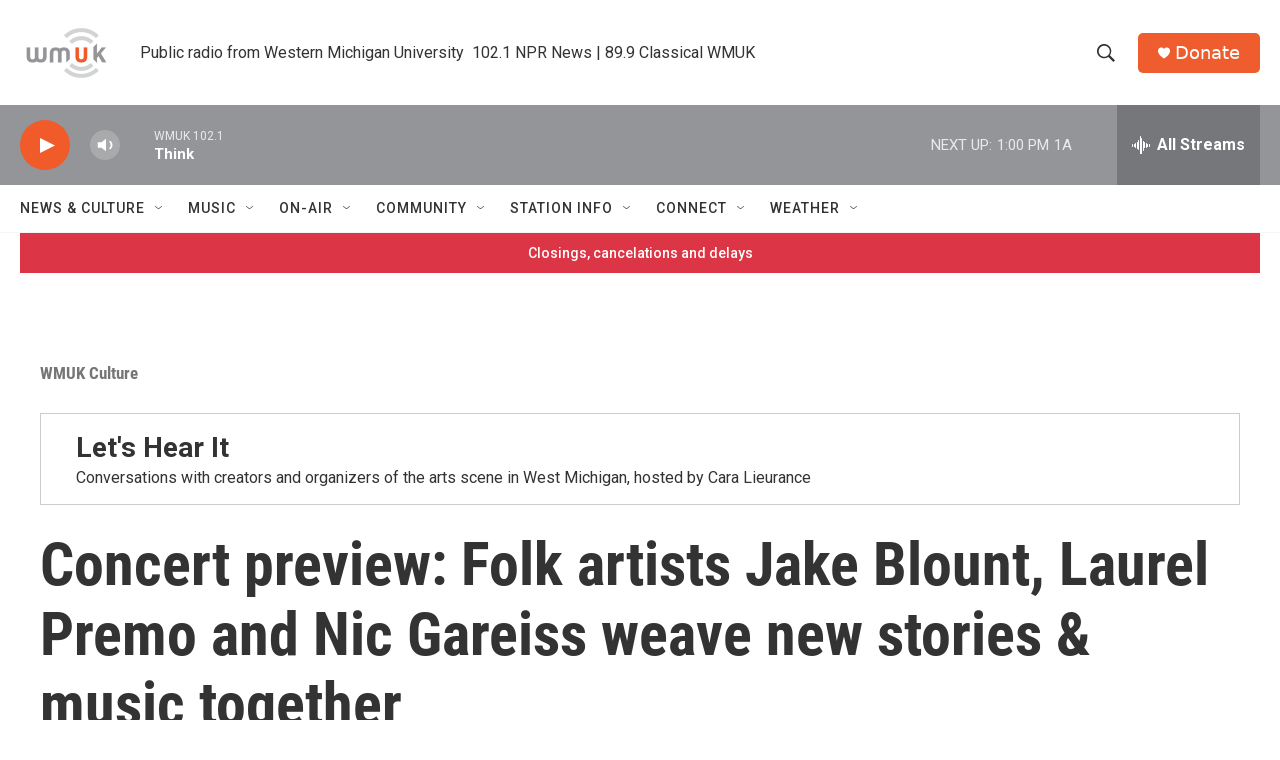

--- FILE ---
content_type: text/html;charset=UTF-8
request_url: https://www.wmuk.org/wmuk-culture/2023-03-30/concert-preview-folk-artists-jake-blount-laurel-premo-and-nic-gareiss-weave-new-stories-music-together
body_size: 28294
content:
<!DOCTYPE html>
<html class="ArtP " lang="en">
    <head>
    <meta charset="UTF-8">

    

    <style data-cssvarsponyfill="true">
        :root { --siteBgColorInverse: #121212; --primaryTextColorInverse: #ffffff; --secondaryTextColorInverse: #cccccc; --tertiaryTextColorInverse: #cccccc; --headerBgColorInverse: #000000; --headerBorderColorInverse: #858585; --headerTextColorInverse: #ffffff; --secC1_Inverse: #a2a2a2; --secC4_Inverse: #282828; --headerNavBarBgColorInverse: #121212; --headerMenuBgColorInverse: #ffffff; --headerMenuTextColorInverse: #6b2b85; --headerMenuTextColorHoverInverse: #6b2b85; --liveBlogTextColorInverse: #ffffff; --applyButtonColorInverse: #4485D5; --applyButtonTextColorInverse: #4485D5; --siteBgColor: #ffffff; --primaryTextColor: #333333; --secondaryTextColor: #666666; --secC1: #767676; --secC4: #f5f5f5; --secC5: #ffffff; --siteBgColor: #ffffff; --siteInverseBgColor: #000000; --linkColor: #1772b0; --linkHoverColor: #125c8e; --headerBgColor: #ffffff; --headerBgColorInverse: #000000; --headerBorderColor: #e6e6e6; --headerBorderColorInverse: #858585; --tertiaryTextColor: #1c1c1c; --headerTextColor: #333333; --buttonTextColor: #ffffff; --headerNavBarBgColor: #ffffff; --headerNavBarTextColor: #333333; --headerMenuBgColor: #ffffff; --headerMenuTextColor: #333333; --headerMenuTextColorHover: #767676; --liveBlogTextColor: #282829; --applyButtonColor: #194173; --applyButtonTextColor: #2c4273; --primaryColor1: #939598; --primaryColor2: #f15a29; --breakingColor: #ff6f00; --secC2: #cccccc; --secC3: #e6e6e6; --secC5: #ffffff; --linkColor: #1772b0; --linkHoverColor: #125c8e; --donateBGColor: #ef5c2d; --headerIconColor: #ffffff; --hatButtonBgColor: #ffffff; --hatButtonBgHoverColor: #411c58; --hatButtonBorderColor: #411c58; --hatButtonBorderHoverColor: #ffffff; --hatButtoniconColor: #d62021; --hatButtonTextColor: #411c58; --hatButtonTextHoverColor: #ffffff; --footerTextColor: #ffffff; --footerTextBgColor: #ffffff; --footerPartnersBgColor: #000000; --listBorderColor: #030202; --gridBorderColor: #e6e6e6; --tagButtonBorderColor: #1772b0; --tagButtonTextColor: #1772b0; --breakingTextColor: #ffffff; --sectionTextColor: #ffffff; --contentWidth: 1240px; --primaryHeadlineFont: sans-serif; --secHlFont: sans-serif; --bodyFont: sans-serif; --colorWhite: #ffffff; --colorBlack: #000000;} .fonts-loaded { --primaryHeadlineFont: "Roboto Condensed"; --secHlFont: "Roboto Condensed"; --bodyFont: "Roboto"; --liveBlogBodyFont: "Roboto";}
    </style>

    
    <meta property="fb:app_id" content="678479006853158">

<meta name="disqus.shortname" content="npr-wmuk">
<meta name="disqus.url" content="https://www.wmuk.org/wmuk-culture/2023-03-30/concert-preview-folk-artists-jake-blount-laurel-premo-and-nic-gareiss-weave-new-stories-music-together">
<meta name="disqus.title" content="Concert preview: Folk artists Jake Blount, Laurel Premo and Nic Gareiss weave new stories &amp; music together">
<meta name="disqus.identifier" content="00000187-33ea-dff5-afcf-f7fac5830000">
    <meta property="og:title" content="Concert preview: Folk artists Jake Blount, Laurel Premo and Nic Gareiss weave new stories &amp; music together">

    <meta property="og:url" content="https://www.wmuk.org/wmuk-culture/2023-03-30/concert-preview-folk-artists-jake-blount-laurel-premo-and-nic-gareiss-weave-new-stories-music-together">

    <meta property="og:image" content="https://npr.brightspotcdn.com/dims4/default/890ccef/2147483647/strip/true/crop/2732x1434+0+45/resize/1200x630!/quality/90/?url=http%3A%2F%2Fnpr-brightspot.s3.amazonaws.com%2F2e%2Fd4%2F3cf3f2d046f4a5e4f5db312c2532%2F3badde8d-0a7a-45d4-be91-96ce3816a651.jpeg">

    
    <meta property="og:image:url" content="https://npr.brightspotcdn.com/dims4/default/890ccef/2147483647/strip/true/crop/2732x1434+0+45/resize/1200x630!/quality/90/?url=http%3A%2F%2Fnpr-brightspot.s3.amazonaws.com%2F2e%2Fd4%2F3cf3f2d046f4a5e4f5db312c2532%2F3badde8d-0a7a-45d4-be91-96ce3816a651.jpeg">
    
    <meta property="og:image:width" content="1200">
    <meta property="og:image:height" content="630">
    <meta property="og:image:type" content="image/jpeg">
    
    <meta property="og:image:alt" content="Jake Blount, Laurel Premo and Nic Gareiss side-by-side">
    

    <meta property="og:description" content="A conversation with Jake Blount, Laurel Premo, and Nic Gareiss">

    <meta property="og:site_name" content="WMUK">



    <meta property="og:type" content="article">

    <meta property="article:author" content="https://www.wmuk.org/people/cara-lieurance">

    <meta property="article:published_time" content="2023-03-31T01:24:33.759">

    <meta property="article:modified_time" content="2023-04-01T13:31:30.543">

    <meta property="article:section" content="WMUK Culture">

    <meta property="article:tag" content="Laurel Premo">

    
    <meta name="twitter:card" content="summary_large_image"/>
    
    
    
    
    <meta name="twitter:description" content="A conversation with Jake Blount, Laurel Premo, and Nic Gareiss"/>
    
    
    <meta name="twitter:image" content="https://npr.brightspotcdn.com/dims4/default/424223c/2147483647/strip/true/crop/2711x1525+10+0/resize/1200x675!/quality/90/?url=http%3A%2F%2Fnpr-brightspot.s3.amazonaws.com%2F2e%2Fd4%2F3cf3f2d046f4a5e4f5db312c2532%2F3badde8d-0a7a-45d4-be91-96ce3816a651.jpeg"/>

    
    <meta name="twitter:image:alt" content="Jake Blount, Laurel Premo and Nic Gareiss side-by-side"/>
    
    
    <meta name="twitter:site" content="@wmuk1021"/>
    
    
    
    <meta name="twitter:title" content="Concert preview: Folk artists Jake Blount, Laurel Premo and Nic Gareiss weave new stories &amp; music together"/>
    



    <link data-cssvarsponyfill="true" class="Webpack-css" rel="stylesheet" href="https://npr.brightspotcdn.com/resource/00000177-1bc0-debb-a57f-dfcf4a950000/styleguide/All.min.0db89f2a608a6b13cec2d9fc84f71c45.gz.css">

    

    <style>.FooterNavigation-items-item {
    display: inline-block
}</style>
<style>[class*='-articleBody'] > ul,
[class*='-articleBody'] > ul ul {
    list-style-type: disc;
}</style>


    <meta name="viewport" content="width=device-width, initial-scale=1, viewport-fit=cover"><title>Concert preview: Folk artists Jake Blount, Laurel Premo and Nic Gareiss weave new stories &amp; music together</title><meta name="description" content="A conversation with Jake Blount, Laurel Premo, and Nic Gareiss"><link rel="canonical" href="https://www.wmuk.org/wmuk-culture/2023-03-30/concert-preview-folk-artists-jake-blount-laurel-premo-and-nic-gareiss-weave-new-stories-music-together"><meta name="brightspot.contentId" content="00000187-33ea-dff5-afcf-f7fac5830000">
    
    
    <meta name="brightspot-dataLayer" content="{
  &quot;author&quot; : &quot;Cara Lieurance&quot;,
  &quot;bspStoryId&quot; : &quot;00000187-33ea-dff5-afcf-f7fac5830000&quot;,
  &quot;category&quot; : &quot;WMUK Culture,Let&#x27;s Hear It&quot;,
  &quot;inlineAudio&quot; : 1,
  &quot;keywords&quot; : &quot;Laurel Premo&quot;,
  &quot;nprCmsSite&quot; : true,
  &quot;nprStoryId&quot; : &quot;1167263224&quot;,
  &quot;pageType&quot; : &quot;news-story&quot;,
  &quot;program&quot; : &quot;&quot;,
  &quot;publishedDate&quot; : &quot;2023-03-30T21:24:33Z&quot;,
  &quot;siteName&quot; : &quot;WMUK&quot;,
  &quot;station&quot; : &quot;WMUK&quot;,
  &quot;stationOrgId&quot; : &quot;1177&quot;,
  &quot;storyOrgId&quot; : &quot;0&quot;,
  &quot;storyTheme&quot; : &quot;news-story&quot;,
  &quot;storyTitle&quot; : &quot;Concert preview: Folk artists Jake Blount, Laurel Premo and Nic Gareiss weave new stories &amp; music together&quot;,
  &quot;timezone&quot; : &quot;America/Detroit&quot;,
  &quot;wordCount&quot; : 0,
  &quot;series&quot; : &quot;Let&#x27;s Hear It&quot;
}">
    <script id="brightspot-dataLayer">
        (function () {
            var dataValue = document.head.querySelector('meta[name="brightspot-dataLayer"]').content;
            if (dataValue) {
                window.brightspotDataLayer = JSON.parse(dataValue);
            }
        })();
    </script>

    <link rel="amphtml" href="https://www.wmuk.org/wmuk-culture/2023-03-30/concert-preview-folk-artists-jake-blount-laurel-premo-and-nic-gareiss-weave-new-stories-music-together?_amp=true">

    

    
    <script src="https://npr.brightspotcdn.com/resource/00000177-1bc0-debb-a57f-dfcf4a950000/styleguide/All.min.fd8f7fccc526453c829dde80fc7c2ef5.gz.js" async></script>
    

    <script>

  window.fbAsyncInit = function() {
      FB.init({
          
              appId : '678479006853158',
          
          xfbml : true,
          version : 'v2.9'
      });
  };

  (function(d, s, id){
     var js, fjs = d.getElementsByTagName(s)[0];
     if (d.getElementById(id)) {return;}
     js = d.createElement(s); js.id = id;
     js.src = "//connect.facebook.net/en_US/sdk.js";
     fjs.parentNode.insertBefore(js, fjs);
   }(document, 'script', 'facebook-jssdk'));
</script>
<script async="async" src="https://securepubads.g.doubleclick.net/tag/js/gpt.js"></script>
<script type="text/javascript">
    // Google tag setup
    var googletag = googletag || {};
    googletag.cmd = googletag.cmd || [];

    googletag.cmd.push(function () {
        // @see https://developers.google.com/publisher-tag/reference#googletag.PubAdsService_enableLazyLoad
        googletag.pubads().enableLazyLoad({
            fetchMarginPercent: 100, // fetch and render ads within this % of viewport
            renderMarginPercent: 100,
            mobileScaling: 1  // Same on mobile.
        });

        googletag.pubads().enableSingleRequest()
        googletag.pubads().enableAsyncRendering()
        googletag.pubads().collapseEmptyDivs()
        googletag.pubads().disableInitialLoad()
        googletag.enableServices()
    })
</script>
<!-- no longer used, moved disqus script to be loaded by ps-disqus-comment-module.js to avoid errors --><meta name="gtm-dataLayer" content="{
  &quot;gtmAuthor&quot; : &quot;Cara Lieurance&quot;,
  &quot;gtmBspStoryId&quot; : &quot;00000187-33ea-dff5-afcf-f7fac5830000&quot;,
  &quot;gtmCategory&quot; : &quot;WMUK Culture,Let&#x27;s Hear It&quot;,
  &quot;gtmInlineAudio&quot; : 1,
  &quot;gtmKeywords&quot; : &quot;Laurel Premo&quot;,
  &quot;gtmNprCmsSite&quot; : true,
  &quot;gtmNprStoryId&quot; : &quot;1167263224&quot;,
  &quot;gtmPageType&quot; : &quot;news-story&quot;,
  &quot;gtmProgram&quot; : &quot;&quot;,
  &quot;gtmPublishedDate&quot; : &quot;2023-03-30T21:24:33Z&quot;,
  &quot;gtmSiteName&quot; : &quot;WMUK&quot;,
  &quot;gtmStation&quot; : &quot;WMUK&quot;,
  &quot;gtmStationOrgId&quot; : &quot;1177&quot;,
  &quot;gtmStoryOrgId&quot; : &quot;0&quot;,
  &quot;gtmStoryTheme&quot; : &quot;news-story&quot;,
  &quot;gtmStoryTitle&quot; : &quot;Concert preview: Folk artists Jake Blount, Laurel Premo and Nic Gareiss weave new stories &amp; music together&quot;,
  &quot;gtmTimezone&quot; : &quot;America/Detroit&quot;,
  &quot;gtmWordCount&quot; : 0,
  &quot;gtmSeries&quot; : &quot;Let&#x27;s Hear It&quot;
}"><script>

    (function () {
        var dataValue = document.head.querySelector('meta[name="gtm-dataLayer"]').content;
        if (dataValue) {
            window.dataLayer = window.dataLayer || [];
            dataValue = JSON.parse(dataValue);
            dataValue['event'] = 'gtmFirstView';
            window.dataLayer.push(dataValue);
        }
    })();

    (function(w,d,s,l,i){w[l]=w[l]||[];w[l].push({'gtm.start':
            new Date().getTime(),event:'gtm.js'});var f=d.getElementsByTagName(s)[0],
        j=d.createElement(s),dl=l!='dataLayer'?'&l='+l:'';j.async=true;j.src=
        'https://www.googletagmanager.com/gtm.js?id='+i+dl;f.parentNode.insertBefore(j,f);
})(window,document,'script','dataLayer','GTM-N39QFDR');</script><script type="application/ld+json">{"@context":"http://schema.org","@type":"ListenAction","description":"A conversation with Jake Blount, Laurel Premo, and Nic Gareiss","name":"Concert preview: Folk artists Jake Blount, Laurel Premo and Nic Gareiss weave new stories & music together","provider":"WMUK"}</script><script type="application/ld+json">{"@context":"http://schema.org","@type":"BreadcrumbList","itemListElement":[{"@context":"http://schema.org","@type":"ListItem","item":"https://www.wmuk.org/wmuk-culture","name":"WMUK Culture","position":"1"}]}</script><script type="application/ld+json">{"@context":"http://schema.org","@type":"NewsArticle","author":[{"@context":"http://schema.org","@type":"Person","name":"Cara Lieurance","url":"https://www.wmuk.org/people/cara-lieurance"}],"dateModified":"2023-04-01T09:31:30Z","datePublished":"2023-03-30T21:24:33Z","headline":"Concert preview: Folk artists Jake Blount, Laurel Premo and Nic Gareiss weave new stories & music together","image":{"@context":"http://schema.org","@type":"ImageObject","height":"1525","url":"https://npr.brightspotcdn.com/2e/d4/3cf3f2d046f4a5e4f5db312c2532/3badde8d-0a7a-45d4-be91-96ce3816a651.jpeg","width":"2732"},"mainEntityOfPage":{"@type":"NewsArticle","@id":"https://www.wmuk.org/wmuk-culture/2023-03-30/concert-preview-folk-artists-jake-blount-laurel-premo-and-nic-gareiss-weave-new-stories-music-together"},"publisher":{"@type":"Organization","name":"WMUK","logo":{"@context":"http://schema.org","@type":"ImageObject","url":"https://npr.brightspotcdn.com/dims4/default/48548e5/2147483647/resize/x60/quality/90/?url=http%3A%2F%2Fnpr-brightspot.s3.amazonaws.com%2Flegacy%2Fsites%2Fwmuk%2Ffiles%2F202001%2Fwmuk.logo__0.png"}}}</script><script>window.addEventListener('DOMContentLoaded', (event) => {
    window.nulldurationobserver = new MutationObserver(function (mutations) {
        document.querySelectorAll('.StreamPill-duration').forEach(pill => { 
      if (pill.innerText == "LISTENNULL") {
         pill.innerText = "LISTEN"
      } 
    });
      });

      window.nulldurationobserver.observe(document.body, {
        childList: true,
        subtree: true
      });
});
</script>


    <script>
        var head = document.getElementsByTagName('head')
        head = head[0]
        var link = document.createElement('link');
        link.setAttribute('href', 'https://fonts.googleapis.com/css?family=Roboto Condensed|Roboto|Roboto:400,500,700&display=swap');
        var relList = link.relList;

        if (relList && relList.supports('preload')) {
            link.setAttribute('as', 'style');
            link.setAttribute('rel', 'preload');
            link.setAttribute('onload', 'this.rel="stylesheet"');
            link.setAttribute('crossorigin', 'anonymous');
        } else {
            link.setAttribute('rel', 'stylesheet');
        }

        head.appendChild(link);
    </script>
</head>


    <body class="Page-body" data-content-width="1240px">
    <noscript>
    <iframe src="https://www.googletagmanager.com/ns.html?id=GTM-N39QFDR" height="0" width="0" style="display:none;visibility:hidden"></iframe>
</noscript>
        

    <!-- Putting icons here, so we don't have to include in a bunch of -body hbs's -->
<svg xmlns="http://www.w3.org/2000/svg" style="display:none" id="iconsMap1" class="iconsMap">
    <symbol id="play-icon" viewBox="0 0 115 115">
        <polygon points="0,0 115,57.5 0,115" fill="currentColor" />
    </symbol>
    <symbol id="grid" viewBox="0 0 32 32">
            <g>
                <path d="M6.4,5.7 C6.4,6.166669 6.166669,6.4 5.7,6.4 L0.7,6.4 C0.233331,6.4 0,6.166669 0,5.7 L0,0.7 C0,0.233331 0.233331,0 0.7,0 L5.7,0 C6.166669,0 6.4,0.233331 6.4,0.7 L6.4,5.7 Z M19.2,5.7 C19.2,6.166669 18.966669,6.4 18.5,6.4 L13.5,6.4 C13.033331,6.4 12.8,6.166669 12.8,5.7 L12.8,0.7 C12.8,0.233331 13.033331,0 13.5,0 L18.5,0 C18.966669,0 19.2,0.233331 19.2,0.7 L19.2,5.7 Z M32,5.7 C32,6.166669 31.766669,6.4 31.3,6.4 L26.3,6.4 C25.833331,6.4 25.6,6.166669 25.6,5.7 L25.6,0.7 C25.6,0.233331 25.833331,0 26.3,0 L31.3,0 C31.766669,0 32,0.233331 32,0.7 L32,5.7 Z M6.4,18.5 C6.4,18.966669 6.166669,19.2 5.7,19.2 L0.7,19.2 C0.233331,19.2 0,18.966669 0,18.5 L0,13.5 C0,13.033331 0.233331,12.8 0.7,12.8 L5.7,12.8 C6.166669,12.8 6.4,13.033331 6.4,13.5 L6.4,18.5 Z M19.2,18.5 C19.2,18.966669 18.966669,19.2 18.5,19.2 L13.5,19.2 C13.033331,19.2 12.8,18.966669 12.8,18.5 L12.8,13.5 C12.8,13.033331 13.033331,12.8 13.5,12.8 L18.5,12.8 C18.966669,12.8 19.2,13.033331 19.2,13.5 L19.2,18.5 Z M32,18.5 C32,18.966669 31.766669,19.2 31.3,19.2 L26.3,19.2 C25.833331,19.2 25.6,18.966669 25.6,18.5 L25.6,13.5 C25.6,13.033331 25.833331,12.8 26.3,12.8 L31.3,12.8 C31.766669,12.8 32,13.033331 32,13.5 L32,18.5 Z M6.4,31.3 C6.4,31.766669 6.166669,32 5.7,32 L0.7,32 C0.233331,32 0,31.766669 0,31.3 L0,26.3 C0,25.833331 0.233331,25.6 0.7,25.6 L5.7,25.6 C6.166669,25.6 6.4,25.833331 6.4,26.3 L6.4,31.3 Z M19.2,31.3 C19.2,31.766669 18.966669,32 18.5,32 L13.5,32 C13.033331,32 12.8,31.766669 12.8,31.3 L12.8,26.3 C12.8,25.833331 13.033331,25.6 13.5,25.6 L18.5,25.6 C18.966669,25.6 19.2,25.833331 19.2,26.3 L19.2,31.3 Z M32,31.3 C32,31.766669 31.766669,32 31.3,32 L26.3,32 C25.833331,32 25.6,31.766669 25.6,31.3 L25.6,26.3 C25.6,25.833331 25.833331,25.6 26.3,25.6 L31.3,25.6 C31.766669,25.6 32,25.833331 32,26.3 L32,31.3 Z" id=""></path>
            </g>
    </symbol>
    <symbol id="radio-stream" width="18" height="19" viewBox="0 0 18 19">
        <g fill="currentColor" fill-rule="nonzero">
            <path d="M.5 8c-.276 0-.5.253-.5.565v1.87c0 .312.224.565.5.565s.5-.253.5-.565v-1.87C1 8.253.776 8 .5 8zM2.5 8c-.276 0-.5.253-.5.565v1.87c0 .312.224.565.5.565s.5-.253.5-.565v-1.87C3 8.253 2.776 8 2.5 8zM3.5 7c-.276 0-.5.276-.5.617v3.766c0 .34.224.617.5.617s.5-.276.5-.617V7.617C4 7.277 3.776 7 3.5 7zM5.5 6c-.276 0-.5.275-.5.613v5.774c0 .338.224.613.5.613s.5-.275.5-.613V6.613C6 6.275 5.776 6 5.5 6zM6.5 4c-.276 0-.5.26-.5.58v8.84c0 .32.224.58.5.58s.5-.26.5-.58V4.58C7 4.26 6.776 4 6.5 4zM8.5 0c-.276 0-.5.273-.5.61v17.78c0 .337.224.61.5.61s.5-.273.5-.61V.61C9 .273 8.776 0 8.5 0zM9.5 2c-.276 0-.5.274-.5.612v14.776c0 .338.224.612.5.612s.5-.274.5-.612V2.612C10 2.274 9.776 2 9.5 2zM11.5 5c-.276 0-.5.276-.5.616v8.768c0 .34.224.616.5.616s.5-.276.5-.616V5.616c0-.34-.224-.616-.5-.616zM12.5 6c-.276 0-.5.262-.5.584v4.832c0 .322.224.584.5.584s.5-.262.5-.584V6.584c0-.322-.224-.584-.5-.584zM14.5 7c-.276 0-.5.29-.5.647v3.706c0 .357.224.647.5.647s.5-.29.5-.647V7.647C15 7.29 14.776 7 14.5 7zM15.5 8c-.276 0-.5.253-.5.565v1.87c0 .312.224.565.5.565s.5-.253.5-.565v-1.87c0-.312-.224-.565-.5-.565zM17.5 8c-.276 0-.5.253-.5.565v1.87c0 .312.224.565.5.565s.5-.253.5-.565v-1.87c0-.312-.224-.565-.5-.565z"/>
        </g>
    </symbol>
    <symbol id="icon-magnify" viewBox="0 0 31 31">
        <g>
            <path fill-rule="evenodd" d="M22.604 18.89l-.323.566 8.719 8.8L28.255 31l-8.719-8.8-.565.404c-2.152 1.346-4.386 2.018-6.7 2.018-3.39 0-6.284-1.21-8.679-3.632C1.197 18.568 0 15.66 0 12.27c0-3.39 1.197-6.283 3.592-8.678C5.987 1.197 8.88 0 12.271 0c3.39 0 6.283 1.197 8.678 3.592 2.395 2.395 3.593 5.288 3.593 8.679 0 2.368-.646 4.574-1.938 6.62zM19.162 5.77C17.322 3.925 15.089 3 12.46 3c-2.628 0-4.862.924-6.702 2.77C3.92 7.619 3 9.862 3 12.5c0 2.639.92 4.882 2.76 6.73C7.598 21.075 9.832 22 12.46 22c2.629 0 4.862-.924 6.702-2.77C21.054 17.33 22 15.085 22 12.5c0-2.586-.946-4.83-2.838-6.73z"/>
        </g>
    </symbol>
    <symbol id="burger-menu" viewBox="0 0 14 10">
        <g>
            <path fill-rule="evenodd" d="M0 5.5v-1h14v1H0zM0 1V0h14v1H0zm0 9V9h14v1H0z"></path>
        </g>
    </symbol>
    <symbol id="close-x" viewBox="0 0 14 14">
        <g>
            <path fill-rule="nonzero" d="M6.336 7L0 .664.664 0 7 6.336 13.336 0 14 .664 7.664 7 14 13.336l-.664.664L7 7.664.664 14 0 13.336 6.336 7z"></path>
        </g>
    </symbol>
    <symbol id="share-more-arrow" viewBox="0 0 512 512" style="enable-background:new 0 0 512 512;">
        <g>
            <g>
                <path d="M512,241.7L273.643,3.343v156.152c-71.41,3.744-138.015,33.337-188.958,84.28C30.075,298.384,0,370.991,0,448.222v60.436
                    l29.069-52.985c45.354-82.671,132.173-134.027,226.573-134.027c5.986,0,12.004,0.212,18.001,0.632v157.779L512,241.7z
                    M255.642,290.666c-84.543,0-163.661,36.792-217.939,98.885c26.634-114.177,129.256-199.483,251.429-199.483h15.489V78.131
                    l163.568,163.568L304.621,405.267V294.531l-13.585-1.683C279.347,291.401,267.439,290.666,255.642,290.666z"></path>
            </g>
        </g>
    </symbol>
    <symbol id="chevron" viewBox="0 0 100 100">
        <g>
            <path d="M22.4566257,37.2056786 L-21.4456527,71.9511488 C-22.9248661,72.9681457 -24.9073712,72.5311671 -25.8758148,70.9765924 L-26.9788683,69.2027424 C-27.9450684,67.6481676 -27.5292733,65.5646602 -26.0500598,64.5484493 L20.154796,28.2208967 C21.5532435,27.2597011 23.3600078,27.2597011 24.759951,28.2208967 L71.0500598,64.4659264 C72.5292733,65.4829232 72.9450684,67.5672166 71.9788683,69.1217913 L70.8750669,70.8956413 C69.9073712,72.4502161 67.9241183,72.8848368 66.4449048,71.8694118 L22.4566257,37.2056786 Z" id="Transparent-Chevron" transform="translate(22.500000, 50.000000) rotate(90.000000) translate(-22.500000, -50.000000) "></path>
        </g>
    </symbol>
</svg>

<svg xmlns="http://www.w3.org/2000/svg" style="display:none" id="iconsMap2" class="iconsMap">
    <symbol id="mono-icon-facebook" viewBox="0 0 10 19">
        <path fill-rule="evenodd" d="M2.707 18.25V10.2H0V7h2.707V4.469c0-1.336.375-2.373 1.125-3.112C4.582.62 5.578.25 6.82.25c1.008 0 1.828.047 2.461.14v2.848H7.594c-.633 0-1.067.14-1.301.422-.188.235-.281.61-.281 1.125V7H9l-.422 3.2H6.012v8.05H2.707z"></path>
    </symbol>
    <symbol id="mono-icon-instagram" viewBox="0 0 17 17">
        <g>
            <path fill-rule="evenodd" d="M8.281 4.207c.727 0 1.4.182 2.022.545a4.055 4.055 0 0 1 1.476 1.477c.364.62.545 1.294.545 2.021 0 .727-.181 1.4-.545 2.021a4.055 4.055 0 0 1-1.476 1.477 3.934 3.934 0 0 1-2.022.545c-.726 0-1.4-.182-2.021-.545a4.055 4.055 0 0 1-1.477-1.477 3.934 3.934 0 0 1-.545-2.021c0-.727.182-1.4.545-2.021A4.055 4.055 0 0 1 6.26 4.752a3.934 3.934 0 0 1 2.021-.545zm0 6.68a2.54 2.54 0 0 0 1.864-.774 2.54 2.54 0 0 0 .773-1.863 2.54 2.54 0 0 0-.773-1.863 2.54 2.54 0 0 0-1.864-.774 2.54 2.54 0 0 0-1.863.774 2.54 2.54 0 0 0-.773 1.863c0 .727.257 1.348.773 1.863a2.54 2.54 0 0 0 1.863.774zM13.45 4.03c-.023.258-.123.48-.299.668a.856.856 0 0 1-.65.281.913.913 0 0 1-.668-.28.913.913 0 0 1-.281-.669c0-.258.094-.48.281-.668a.913.913 0 0 1 .668-.28c.258 0 .48.093.668.28.187.188.281.41.281.668zm2.672.95c.023.656.035 1.746.035 3.269 0 1.523-.017 2.62-.053 3.287-.035.668-.134 1.248-.298 1.74a4.098 4.098 0 0 1-.967 1.53 4.098 4.098 0 0 1-1.53.966c-.492.164-1.072.264-1.74.3-.668.034-1.763.052-3.287.052-1.523 0-2.619-.018-3.287-.053-.668-.035-1.248-.146-1.74-.334a3.747 3.747 0 0 1-1.53-.931 4.098 4.098 0 0 1-.966-1.53c-.164-.492-.264-1.072-.299-1.74C.424 10.87.406 9.773.406 8.25S.424 5.63.46 4.963c.035-.668.135-1.248.299-1.74.21-.586.533-1.096.967-1.53A4.098 4.098 0 0 1 3.254.727c.492-.164 1.072-.264 1.74-.3C5.662.394 6.758.376 8.281.376c1.524 0 2.62.018 3.287.053.668.035 1.248.135 1.74.299a4.098 4.098 0 0 1 2.496 2.496c.165.492.27 1.078.317 1.757zm-1.687 7.91c.14-.399.234-1.032.28-1.899.024-.515.036-1.242.036-2.18V7.689c0-.961-.012-1.688-.035-2.18-.047-.89-.14-1.524-.281-1.899a2.537 2.537 0 0 0-1.512-1.511c-.375-.14-1.008-.235-1.899-.282a51.292 51.292 0 0 0-2.18-.035H7.72c-.938 0-1.664.012-2.18.035-.867.047-1.5.141-1.898.282a2.537 2.537 0 0 0-1.512 1.511c-.14.375-.234 1.008-.281 1.899a51.292 51.292 0 0 0-.036 2.18v1.125c0 .937.012 1.664.036 2.18.047.866.14 1.5.28 1.898.306.726.81 1.23 1.513 1.511.398.141 1.03.235 1.898.282.516.023 1.242.035 2.18.035h1.125c.96 0 1.687-.012 2.18-.035.89-.047 1.523-.141 1.898-.282.726-.304 1.23-.808 1.512-1.511z"></path>
        </g>
    </symbol>
    <symbol id="mono-icon-email" viewBox="0 0 512 512">
        <g>
            <path d="M67,148.7c11,5.8,163.8,89.1,169.5,92.1c5.7,3,11.5,4.4,20.5,4.4c9,0,14.8-1.4,20.5-4.4c5.7-3,158.5-86.3,169.5-92.1
                c4.1-2.1,11-5.9,12.5-10.2c2.6-7.6-0.2-10.5-11.3-10.5H257H65.8c-11.1,0-13.9,3-11.3,10.5C56,142.9,62.9,146.6,67,148.7z"></path>
            <path d="M455.7,153.2c-8.2,4.2-81.8,56.6-130.5,88.1l82.2,92.5c2,2,2.9,4.4,1.8,5.6c-1.2,1.1-3.8,0.5-5.9-1.4l-98.6-83.2
                c-14.9,9.6-25.4,16.2-27.2,17.2c-7.7,3.9-13.1,4.4-20.5,4.4c-7.4,0-12.8-0.5-20.5-4.4c-1.9-1-12.3-7.6-27.2-17.2l-98.6,83.2
                c-2,2-4.7,2.6-5.9,1.4c-1.2-1.1-0.3-3.6,1.7-5.6l82.1-92.5c-48.7-31.5-123.1-83.9-131.3-88.1c-8.8-4.5-9.3,0.8-9.3,4.9
                c0,4.1,0,205,0,205c0,9.3,13.7,20.9,23.5,20.9H257h185.5c9.8,0,21.5-11.7,21.5-20.9c0,0,0-201,0-205
                C464,153.9,464.6,148.7,455.7,153.2z"></path>
        </g>
    </symbol>
    <symbol id="default-image" width="24" height="24" viewBox="0 0 24 24" fill="none" stroke="currentColor" stroke-width="2" stroke-linecap="round" stroke-linejoin="round" class="feather feather-image">
        <rect x="3" y="3" width="18" height="18" rx="2" ry="2"></rect>
        <circle cx="8.5" cy="8.5" r="1.5"></circle>
        <polyline points="21 15 16 10 5 21"></polyline>
    </symbol>
    <symbol id="icon-email" width="18px" viewBox="0 0 20 14">
        <g id="Symbols" stroke="none" stroke-width="1" fill="none" fill-rule="evenodd" stroke-linecap="round" stroke-linejoin="round">
            <g id="social-button-bar" transform="translate(-125.000000, -8.000000)" stroke="#000000">
                <g id="Group-2" transform="translate(120.000000, 0.000000)">
                    <g id="envelope" transform="translate(6.000000, 9.000000)">
                        <path d="M17.5909091,10.6363636 C17.5909091,11.3138182 17.0410909,11.8636364 16.3636364,11.8636364 L1.63636364,11.8636364 C0.958909091,11.8636364 0.409090909,11.3138182 0.409090909,10.6363636 L0.409090909,1.63636364 C0.409090909,0.958090909 0.958909091,0.409090909 1.63636364,0.409090909 L16.3636364,0.409090909 C17.0410909,0.409090909 17.5909091,0.958090909 17.5909091,1.63636364 L17.5909091,10.6363636 L17.5909091,10.6363636 Z" id="Stroke-406"></path>
                        <polyline id="Stroke-407" points="17.1818182 0.818181818 9 7.36363636 0.818181818 0.818181818"></polyline>
                    </g>
                </g>
            </g>
        </g>
    </symbol>
    <symbol id="mono-icon-print" viewBox="0 0 12 12">
        <g fill-rule="evenodd">
            <path fill-rule="nonzero" d="M9 10V7H3v3H1a1 1 0 0 1-1-1V4a1 1 0 0 1 1-1h10a1 1 0 0 1 1 1v3.132A2.868 2.868 0 0 1 9.132 10H9zm.5-4.5a1 1 0 1 0 0-2 1 1 0 0 0 0 2zM3 0h6v2H3z"></path>
            <path d="M4 8h4v4H4z"></path>
        </g>
    </symbol>
    <symbol id="mono-icon-copylink" viewBox="0 0 12 12">
        <g fill-rule="evenodd">
            <path d="M10.199 2.378c.222.205.4.548.465.897.062.332.016.614-.132.774L8.627 6.106c-.187.203-.512.232-.75-.014a.498.498 0 0 0-.706.028.499.499 0 0 0 .026.706 1.509 1.509 0 0 0 2.165-.04l1.903-2.06c.37-.398.506-.98.382-1.636-.105-.557-.392-1.097-.77-1.445L9.968.8C9.591.452 9.03.208 8.467.145 7.803.072 7.233.252 6.864.653L4.958 2.709a1.509 1.509 0 0 0 .126 2.161.5.5 0 1 0 .68-.734c-.264-.218-.26-.545-.071-.747L7.597 1.33c.147-.16.425-.228.76-.19.353.038.71.188.931.394l.91.843.001.001zM1.8 9.623c-.222-.205-.4-.549-.465-.897-.062-.332-.016-.614.132-.774l1.905-2.057c.187-.203.512-.232.75.014a.498.498 0 0 0 .706-.028.499.499 0 0 0-.026-.706 1.508 1.508 0 0 0-2.165.04L.734 7.275c-.37.399-.506.98-.382 1.637.105.557.392 1.097.77 1.445l.91.843c.376.35.937.594 1.5.656.664.073 1.234-.106 1.603-.507L7.04 9.291a1.508 1.508 0 0 0-.126-2.16.5.5 0 0 0-.68.734c.264.218.26.545.071.747l-1.904 2.057c-.147.16-.425.228-.76.191-.353-.038-.71-.188-.931-.394l-.91-.843z"></path>
            <path d="M8.208 3.614a.5.5 0 0 0-.707.028L3.764 7.677a.5.5 0 0 0 .734.68L8.235 4.32a.5.5 0 0 0-.027-.707"></path>
        </g>
    </symbol>
    <symbol id="mono-icon-linkedin" viewBox="0 0 16 17">
        <g fill-rule="evenodd">
            <path d="M3.734 16.125H.464V5.613h3.27zM2.117 4.172c-.515 0-.96-.188-1.336-.563A1.825 1.825 0 0 1 .22 2.273c0-.515.187-.96.562-1.335.375-.375.82-.563 1.336-.563.516 0 .961.188 1.336.563.375.375.563.82.563 1.335 0 .516-.188.961-.563 1.336-.375.375-.82.563-1.336.563zM15.969 16.125h-3.27v-5.133c0-.844-.07-1.453-.21-1.828-.259-.633-.762-.95-1.512-.95s-1.278.282-1.582.845c-.235.421-.352 1.043-.352 1.863v5.203H5.809V5.613h3.128v1.442h.036c.234-.469.609-.856 1.125-1.16.562-.375 1.218-.563 1.968-.563 1.524 0 2.59.48 3.2 1.441.468.774.703 1.97.703 3.586v5.766z"></path>
        </g>
    </symbol>
    <symbol id="mono-icon-pinterest" viewBox="0 0 512 512">
        <g>
            <path d="M256,32C132.3,32,32,132.3,32,256c0,91.7,55.2,170.5,134.1,205.2c-0.6-15.6-0.1-34.4,3.9-51.4
                c4.3-18.2,28.8-122.1,28.8-122.1s-7.2-14.3-7.2-35.4c0-33.2,19.2-58,43.2-58c20.4,0,30.2,15.3,30.2,33.6
                c0,20.5-13.1,51.1-19.8,79.5c-5.6,23.8,11.9,43.1,35.4,43.1c42.4,0,71-54.5,71-119.1c0-49.1-33.1-85.8-93.2-85.8
                c-67.9,0-110.3,50.7-110.3,107.3c0,19.5,5.8,33.3,14.8,43.9c4.1,4.9,4.7,6.9,3.2,12.5c-1.1,4.1-3.5,14-4.6,18
                c-1.5,5.7-6.1,7.7-11.2,5.6c-31.3-12.8-45.9-47-45.9-85.6c0-63.6,53.7-139.9,160.1-139.9c85.5,0,141.8,61.9,141.8,128.3
                c0,87.9-48.9,153.5-120.9,153.5c-24.2,0-46.9-13.1-54.7-27.9c0,0-13,51.6-15.8,61.6c-4.7,17.3-14,34.5-22.5,48
                c20.1,5.9,41.4,9.2,63.5,9.2c123.7,0,224-100.3,224-224C480,132.3,379.7,32,256,32z"></path>
        </g>
    </symbol>
    <symbol id="mono-icon-tumblr" viewBox="0 0 512 512">
        <g>
            <path d="M321.2,396.3c-11.8,0-22.4-2.8-31.5-8.3c-6.9-4.1-11.5-9.6-14-16.4c-2.6-6.9-3.6-22.3-3.6-46.4V224h96v-64h-96V48h-61.9
                c-2.7,21.5-7.5,44.7-14.5,58.6c-7,13.9-14,25.8-25.6,35.7c-11.6,9.9-25.6,17.9-41.9,23.3V224h48v140.4c0,19,2,33.5,5.9,43.5
                c4,10,11.1,19.5,21.4,28.4c10.3,8.9,22.8,15.7,37.3,20.5c14.6,4.8,31.4,7.2,50.4,7.2c16.7,0,30.3-1.7,44.7-5.1
                c14.4-3.4,30.5-9.3,48.2-17.6v-65.6C363.2,389.4,342.3,396.3,321.2,396.3z"></path>
        </g>
    </symbol>
    <symbol id="mono-icon-twitter" viewBox="0 0 1200 1227">
        <g>
            <path d="M714.163 519.284L1160.89 0H1055.03L667.137 450.887L357.328 0H0L468.492 681.821L0 1226.37H105.866L515.491
            750.218L842.672 1226.37H1200L714.137 519.284H714.163ZM569.165 687.828L521.697 619.934L144.011 79.6944H306.615L611.412
            515.685L658.88 583.579L1055.08 1150.3H892.476L569.165 687.854V687.828Z" fill="white"></path>
        </g>
    </symbol>
    <symbol id="mono-icon-youtube" viewBox="0 0 512 512">
        <g>
            <path fill-rule="evenodd" d="M508.6,148.8c0-45-33.1-81.2-74-81.2C379.2,65,322.7,64,265,64c-3,0-6,0-9,0s-6,0-9,0c-57.6,0-114.2,1-169.6,3.6
                c-40.8,0-73.9,36.4-73.9,81.4C1,184.6-0.1,220.2,0,255.8C-0.1,291.4,1,327,3.4,362.7c0,45,33.1,81.5,73.9,81.5
                c58.2,2.7,117.9,3.9,178.6,3.8c60.8,0.2,120.3-1,178.6-3.8c40.9,0,74-36.5,74-81.5c2.4-35.7,3.5-71.3,3.4-107
                C512.1,220.1,511,184.5,508.6,148.8z M207,353.9V157.4l145,98.2L207,353.9z"></path>
        </g>
    </symbol>
    <symbol id="mono-icon-flipboard" viewBox="0 0 500 500">
        <g>
            <path d="M0,0V500H500V0ZM400,200H300V300H200V400H100V100H400Z"></path>
        </g>
    </symbol>
    <symbol id="mono-icon-bluesky" viewBox="0 0 568 501">
        <g>
            <path d="M123.121 33.6637C188.241 82.5526 258.281 181.681 284 234.873C309.719 181.681 379.759 82.5526 444.879
            33.6637C491.866 -1.61183 568 -28.9064 568 57.9464C568 75.2916 558.055 203.659 552.222 224.501C531.947 296.954
            458.067 315.434 392.347 304.249C507.222 323.8 536.444 388.56 473.333 453.32C353.473 576.312 301.061 422.461
            287.631 383.039C285.169 375.812 284.017 372.431 284 375.306C283.983 372.431 282.831 375.812 280.369 383.039C266.939
            422.461 214.527 576.312 94.6667 453.32C31.5556 388.56 60.7778 323.8 175.653 304.249C109.933 315.434 36.0535
            296.954 15.7778 224.501C9.94525 203.659 0 75.2916 0 57.9464C0 -28.9064 76.1345 -1.61183 123.121 33.6637Z"
            fill="white">
            </path>
        </g>
    </symbol>
    <symbol id="mono-icon-threads" viewBox="0 0 192 192">
        <g>
            <path d="M141.537 88.9883C140.71 88.5919 139.87 88.2104 139.019 87.8451C137.537 60.5382 122.616 44.905 97.5619 44.745C97.4484 44.7443 97.3355 44.7443 97.222 44.7443C82.2364 44.7443 69.7731 51.1409 62.102 62.7807L75.881 72.2328C81.6116 63.5383 90.6052 61.6848 97.2286 61.6848C97.3051 61.6848 97.3819 61.6848 97.4576 61.6855C105.707 61.7381 111.932 64.1366 115.961 68.814C118.893 72.2193 120.854 76.925 121.825 82.8638C114.511 81.6207 106.601 81.2385 98.145 81.7233C74.3247 83.0954 59.0111 96.9879 60.0396 116.292C60.5615 126.084 65.4397 134.508 73.775 140.011C80.8224 144.663 89.899 146.938 99.3323 146.423C111.79 145.74 121.563 140.987 128.381 132.296C133.559 125.696 136.834 117.143 138.28 106.366C144.217 109.949 148.617 114.664 151.047 120.332C155.179 129.967 155.42 145.8 142.501 158.708C131.182 170.016 117.576 174.908 97.0135 175.059C74.2042 174.89 56.9538 167.575 45.7381 153.317C35.2355 139.966 29.8077 120.682 29.6052 96C29.8077 71.3178 35.2355 52.0336 45.7381 38.6827C56.9538 24.4249 74.2039 17.11 97.0132 16.9405C119.988 17.1113 137.539 24.4614 149.184 38.788C154.894 45.8136 159.199 54.6488 162.037 64.9503L178.184 60.6422C174.744 47.9622 169.331 37.0357 161.965 27.974C147.036 9.60668 125.202 0.195148 97.0695 0H96.9569C68.8816 0.19447 47.2921 9.6418 32.7883 28.0793C19.8819 44.4864 13.2244 67.3157 13.0007 95.9325L13 96L13.0007 96.0675C13.2244 124.684 19.8819 147.514 32.7883 163.921C47.2921 182.358 68.8816 191.806 96.9569 192H97.0695C122.03 191.827 139.624 185.292 154.118 170.811C173.081 151.866 172.51 128.119 166.26 113.541C161.776 103.087 153.227 94.5962 141.537 88.9883ZM98.4405 129.507C88.0005 130.095 77.1544 125.409 76.6196 115.372C76.2232 107.93 81.9158 99.626 99.0812 98.6368C101.047 98.5234 102.976 98.468 104.871 98.468C111.106 98.468 116.939 99.0737 122.242 100.233C120.264 124.935 108.662 128.946 98.4405 129.507Z" fill="white"></path>
        </g>
    </symbol>
 </svg>

<svg xmlns="http://www.w3.org/2000/svg" style="display:none" id="iconsMap3" class="iconsMap">
    <symbol id="volume-mute" x="0px" y="0px" viewBox="0 0 24 24" style="enable-background:new 0 0 24 24;">
        <polygon fill="currentColor" points="11,5 6,9 2,9 2,15 6,15 11,19 "/>
        <line style="fill:none;stroke:currentColor;stroke-width:2;stroke-linecap:round;stroke-linejoin:round;" x1="23" y1="9" x2="17" y2="15"/>
        <line style="fill:none;stroke:currentColor;stroke-width:2;stroke-linecap:round;stroke-linejoin:round;" x1="17" y1="9" x2="23" y2="15"/>
    </symbol>
    <symbol id="volume-low" x="0px" y="0px" viewBox="0 0 24 24" style="enable-background:new 0 0 24 24;" xml:space="preserve">
        <polygon fill="currentColor" points="11,5 6,9 2,9 2,15 6,15 11,19 "/>
    </symbol>
    <symbol id="volume-mid" x="0px" y="0px" viewBox="0 0 24 24" style="enable-background:new 0 0 24 24;">
        <polygon fill="currentColor" points="11,5 6,9 2,9 2,15 6,15 11,19 "/>
        <path style="fill:none;stroke:currentColor;stroke-width:2;stroke-linecap:round;stroke-linejoin:round;" d="M15.5,8.5c2,2,2,5.1,0,7.1"/>
    </symbol>
    <symbol id="volume-high" x="0px" y="0px" viewBox="0 0 24 24" style="enable-background:new 0 0 24 24;">
        <polygon fill="currentColor" points="11,5 6,9 2,9 2,15 6,15 11,19 "/>
        <path style="fill:none;stroke:currentColor;stroke-width:2;stroke-linecap:round;stroke-linejoin:round;" d="M19.1,4.9c3.9,3.9,3.9,10.2,0,14.1 M15.5,8.5c2,2,2,5.1,0,7.1"/>
    </symbol>
    <symbol id="pause-icon" viewBox="0 0 12 16">
        <rect x="0" y="0" width="4" height="16" fill="currentColor"></rect>
        <rect x="8" y="0" width="4" height="16" fill="currentColor"></rect>
    </symbol>
    <symbol id="heart" viewBox="0 0 24 24">
        <g>
            <path d="M12 4.435c-1.989-5.399-12-4.597-12 3.568 0 4.068 3.06 9.481 12 14.997 8.94-5.516 12-10.929 12-14.997 0-8.118-10-8.999-12-3.568z"/>
        </g>
    </symbol>
    <symbol id="icon-location" width="24" height="24" viewBox="0 0 24 24" fill="currentColor" stroke="currentColor" stroke-width="2" stroke-linecap="round" stroke-linejoin="round" class="feather feather-map-pin">
        <path d="M21 10c0 7-9 13-9 13s-9-6-9-13a9 9 0 0 1 18 0z" fill="currentColor" fill-opacity="1"></path>
        <circle cx="12" cy="10" r="5" fill="#ffffff"></circle>
    </symbol>
    <symbol id="icon-ticket" width="23px" height="15px" viewBox="0 0 23 15">
        <g stroke="none" stroke-width="1" fill="none" fill-rule="evenodd">
            <g transform="translate(-625.000000, -1024.000000)">
                <g transform="translate(625.000000, 1024.000000)">
                    <path d="M0,12.057377 L0,3.94262296 C0.322189879,4.12588308 0.696256938,4.23076923 1.0952381,4.23076923 C2.30500469,4.23076923 3.28571429,3.26645946 3.28571429,2.07692308 C3.28571429,1.68461385 3.17904435,1.31680209 2.99266757,1 L20.0073324,1 C19.8209556,1.31680209 19.7142857,1.68461385 19.7142857,2.07692308 C19.7142857,3.26645946 20.6949953,4.23076923 21.9047619,4.23076923 C22.3037431,4.23076923 22.6778101,4.12588308 23,3.94262296 L23,12.057377 C22.6778101,11.8741169 22.3037431,11.7692308 21.9047619,11.7692308 C20.6949953,11.7692308 19.7142857,12.7335405 19.7142857,13.9230769 C19.7142857,14.3153862 19.8209556,14.6831979 20.0073324,15 L2.99266757,15 C3.17904435,14.6831979 3.28571429,14.3153862 3.28571429,13.9230769 C3.28571429,12.7335405 2.30500469,11.7692308 1.0952381,11.7692308 C0.696256938,11.7692308 0.322189879,11.8741169 -2.13162821e-14,12.057377 Z" fill="currentColor"></path>
                    <path d="M14.5,0.533333333 L14.5,15.4666667" stroke="#FFFFFF" stroke-linecap="square" stroke-dasharray="2"></path>
                </g>
            </g>
        </g>
    </symbol>
    <symbol id="icon-refresh" width="24" height="24" viewBox="0 0 24 24" fill="none" stroke="currentColor" stroke-width="2" stroke-linecap="round" stroke-linejoin="round" class="feather feather-refresh-cw">
        <polyline points="23 4 23 10 17 10"></polyline>
        <polyline points="1 20 1 14 7 14"></polyline>
        <path d="M3.51 9a9 9 0 0 1 14.85-3.36L23 10M1 14l4.64 4.36A9 9 0 0 0 20.49 15"></path>
    </symbol>

    <symbol>
    <g id="mono-icon-link-post" stroke="none" stroke-width="1" fill="none" fill-rule="evenodd">
        <g transform="translate(-313.000000, -10148.000000)" fill="#000000" fill-rule="nonzero">
            <g transform="translate(306.000000, 10142.000000)">
                <path d="M14.0614027,11.2506973 L14.3070318,11.2618997 C15.6181751,11.3582102 16.8219637,12.0327684 17.6059678,13.1077805 C17.8500396,13.4424472 17.7765978,13.9116075 17.441931,14.1556793 C17.1072643,14.3997511 16.638104,14.3263093 16.3940322,13.9916425 C15.8684436,13.270965 15.0667922,12.8217495 14.1971448,12.7578692 C13.3952042,12.6989624 12.605753,12.9728728 12.0021966,13.5148801 L11.8552806,13.6559298 L9.60365896,15.9651545 C8.45118119,17.1890154 8.4677248,19.1416686 9.64054436,20.3445766 C10.7566428,21.4893084 12.5263723,21.5504727 13.7041492,20.5254372 L13.8481981,20.3916503 L15.1367586,19.070032 C15.4259192,18.7734531 15.9007548,18.7674393 16.1973338,19.0565998 C16.466951,19.3194731 16.4964317,19.7357968 16.282313,20.0321436 L16.2107659,20.117175 L14.9130245,21.4480474 C13.1386707,23.205741 10.3106091,23.1805355 8.5665371,21.3917196 C6.88861294,19.6707486 6.81173139,16.9294487 8.36035888,15.1065701 L8.5206409,14.9274155 L10.7811785,12.6088842 C11.6500838,11.7173642 12.8355419,11.2288664 14.0614027,11.2506973 Z M22.4334629,7.60828039 C24.1113871,9.32925141 24.1882686,12.0705513 22.6396411,13.8934299 L22.4793591,14.0725845 L20.2188215,16.3911158 C19.2919892,17.3420705 18.0049901,17.8344754 16.6929682,17.7381003 C15.3818249,17.6417898 14.1780363,16.9672316 13.3940322,15.8922195 C13.1499604,15.5575528 13.2234022,15.0883925 13.558069,14.8443207 C13.8927357,14.6002489 14.361896,14.6736907 14.6059678,15.0083575 C15.1315564,15.729035 15.9332078,16.1782505 16.8028552,16.2421308 C17.6047958,16.3010376 18.394247,16.0271272 18.9978034,15.4851199 L19.1447194,15.3440702 L21.396341,13.0348455 C22.5488188,11.8109846 22.5322752,9.85833141 21.3594556,8.65542337 C20.2433572,7.51069163 18.4736277,7.44952726 17.2944986,8.47594561 L17.1502735,8.60991269 L15.8541776,9.93153101 C15.5641538,10.2272658 15.0893026,10.2318956 14.7935678,9.94187181 C14.524718,9.67821384 14.4964508,9.26180596 14.7114324,8.96608447 L14.783227,8.88126205 L16.0869755,7.55195256 C17.8613293,5.79425896 20.6893909,5.81946452 22.4334629,7.60828039 Z" id="Icon-Link"></path>
            </g>
        </g>
    </g>
    </symbol>
    <symbol id="icon-passport-badge" viewBox="0 0 80 80">
        <g fill="none" fill-rule="evenodd">
            <path fill="#5680FF" d="M0 0L80 0 0 80z" transform="translate(-464.000000, -281.000000) translate(100.000000, 180.000000) translate(364.000000, 101.000000)"/>
            <g fill="#FFF" fill-rule="nonzero">
                <path d="M17.067 31.676l-3.488-11.143-11.144-3.488 11.144-3.488 3.488-11.144 3.488 11.166 11.143 3.488-11.143 3.466-3.488 11.143zm4.935-19.567l1.207.373 2.896-4.475-4.497 2.895.394 1.207zm-9.871 0l.373-1.207-4.497-2.895 2.895 4.475 1.229-.373zm9.871 9.893l-.373 1.207 4.497 2.896-2.895-4.497-1.229.394zm-9.871 0l-1.207-.373-2.895 4.497 4.475-2.895-.373-1.229zm22.002-4.935c0 9.41-7.634 17.066-17.066 17.066C7.656 34.133 0 26.5 0 17.067 0 7.634 7.634 0 17.067 0c9.41 0 17.066 7.634 17.066 17.067zm-2.435 0c0-8.073-6.559-14.632-14.631-14.632-8.073 0-14.632 6.559-14.632 14.632 0 8.072 6.559 14.631 14.632 14.631 8.072-.022 14.631-6.58 14.631-14.631z" transform="translate(-464.000000, -281.000000) translate(100.000000, 180.000000) translate(364.000000, 101.000000) translate(6.400000, 6.400000)"/>
            </g>
        </g>
    </symbol>
    <symbol id="icon-passport-badge-circle" viewBox="0 0 45 45">
        <g fill="none" fill-rule="evenodd">
            <circle cx="23.5" cy="23" r="20.5" fill="#5680FF"/>
            <g fill="#FFF" fill-rule="nonzero">
                <path d="M17.067 31.676l-3.488-11.143-11.144-3.488 11.144-3.488 3.488-11.144 3.488 11.166 11.143 3.488-11.143 3.466-3.488 11.143zm4.935-19.567l1.207.373 2.896-4.475-4.497 2.895.394 1.207zm-9.871 0l.373-1.207-4.497-2.895 2.895 4.475 1.229-.373zm9.871 9.893l-.373 1.207 4.497 2.896-2.895-4.497-1.229.394zm-9.871 0l-1.207-.373-2.895 4.497 4.475-2.895-.373-1.229zm22.002-4.935c0 9.41-7.634 17.066-17.066 17.066C7.656 34.133 0 26.5 0 17.067 0 7.634 7.634 0 17.067 0c9.41 0 17.066 7.634 17.066 17.067zm-2.435 0c0-8.073-6.559-14.632-14.631-14.632-8.073 0-14.632 6.559-14.632 14.632 0 8.072 6.559 14.631 14.632 14.631 8.072-.022 14.631-6.58 14.631-14.631z" transform="translate(-464.000000, -281.000000) translate(100.000000, 180.000000) translate(364.000000, 101.000000) translate(6.400000, 6.400000)"/>
            </g>
        </g>
    </symbol>
    <symbol id="icon-pbs-charlotte-passport-navy" viewBox="0 0 401 42">
        <g fill="none" fill-rule="evenodd">
            <g transform="translate(-91.000000, -1361.000000) translate(89.000000, 1275.000000) translate(2.828125, 86.600000) translate(217.623043, -0.000000)">
                <circle cx="20.435" cy="20.435" r="20.435" fill="#5680FF"/>
                <path fill="#FFF" fill-rule="nonzero" d="M20.435 36.115l-3.743-11.96-11.96-3.743 11.96-3.744 3.743-11.96 3.744 11.984 11.96 3.743-11.96 3.72-3.744 11.96zm5.297-21l1.295.4 3.108-4.803-4.826 3.108.423 1.295zm-10.594 0l.4-1.295-4.826-3.108 3.108 4.803 1.318-.4zm10.594 10.617l-.4 1.295 4.826 3.108-3.107-4.826-1.319.423zm-10.594 0l-1.295-.4-3.107 4.826 4.802-3.107-.4-1.319zm23.614-5.297c0 10.1-8.193 18.317-18.317 18.317-10.1 0-18.316-8.193-18.316-18.317 0-10.123 8.193-18.316 18.316-18.316 10.1 0 18.317 8.193 18.317 18.316zm-2.614 0c0-8.664-7.039-15.703-15.703-15.703S4.732 11.772 4.732 20.435c0 8.664 7.04 15.703 15.703 15.703 8.664-.023 15.703-7.063 15.703-15.703z"/>
            </g>
            <path fill="currentColor" fill-rule="nonzero" d="M4.898 31.675v-8.216h2.1c2.866 0 5.075-.658 6.628-1.975 1.554-1.316 2.33-3.217 2.33-5.703 0-2.39-.729-4.19-2.187-5.395-1.46-1.206-3.59-1.81-6.391-1.81H0v23.099h4.898zm1.611-12.229H4.898V12.59h2.227c1.338 0 2.32.274 2.947.821.626.548.94 1.396.94 2.544 0 1.137-.374 2.004-1.122 2.599-.748.595-1.875.892-3.38.892zm22.024 12.229c2.612 0 4.68-.59 6.201-1.77 1.522-1.18 2.283-2.823 2.283-4.93 0-1.484-.324-2.674-.971-3.57-.648-.895-1.704-1.506-3.168-1.832v-.158c1.074-.18 1.935-.711 2.583-1.596.648-.885.972-2.017.972-3.397 0-2.032-.74-3.515-2.22-4.447-1.48-.932-3.858-1.398-7.133-1.398H19.89v23.098h8.642zm-.9-13.95h-2.844V12.59h2.575c1.401 0 2.425.192 3.073.576.648.385.972 1.02.972 1.904 0 .948-.298 1.627-.893 2.038-.595.41-1.556.616-2.883.616zm.347 9.905H24.79v-6.02h3.033c2.739 0 4.108.96 4.108 2.876 0 1.064-.321 1.854-.964 2.37-.642.516-1.638.774-2.986.774zm18.343 4.36c2.676 0 4.764-.6 6.265-1.8 1.5-1.201 2.251-2.844 2.251-4.93 0-1.506-.4-2.778-1.2-3.815-.801-1.038-2.281-2.072-4.44-3.105-1.633-.779-2.668-1.319-3.105-1.619-.437-.3-.755-.61-.955-.932-.2-.321-.3-.698-.3-1.13 0-.695.247-1.258.742-1.69.495-.432 1.206-.648 2.133-.648.78 0 1.572.1 2.377.3.806.2 1.825.553 3.058 1.059l1.58-3.808c-1.19-.516-2.33-.916-3.421-1.2-1.09-.285-2.236-.427-3.436-.427-2.444 0-4.358.585-5.743 1.754-1.385 1.169-2.078 2.775-2.078 4.818 0 1.085.211 2.033.632 2.844.422.811.985 1.522 1.69 2.133.706.61 1.765 1.248 3.176 1.912 1.506.716 2.504 1.237 2.994 1.564.49.326.861.666 1.114 1.019.253.353.38.755.38 1.208 0 .811-.288 1.422-.862 1.833-.574.41-1.398.616-2.472.616-.896 0-1.883-.142-2.963-.426-1.08-.285-2.398-.775-3.957-1.47v4.55c1.896.927 4.076 1.39 6.54 1.39zm29.609 0c2.338 0 4.455-.394 6.351-1.184v-4.108c-2.307.811-4.27 1.216-5.893 1.216-3.865 0-5.798-2.575-5.798-7.725 0-2.475.506-4.405 1.517-5.79 1.01-1.385 2.438-2.078 4.281-2.078.843 0 1.701.153 2.575.458.874.306 1.743.664 2.607 1.075l1.58-3.982c-2.265-1.084-4.519-1.627-6.762-1.627-2.201 0-4.12.482-5.759 1.446-1.637.963-2.893 2.348-3.768 4.155-.874 1.806-1.31 3.91-1.31 6.311 0 3.813.89 6.738 2.67 8.777 1.78 2.038 4.35 3.057 7.709 3.057zm15.278-.315v-8.31c0-2.054.3-3.54.9-4.456.601-.916 1.575-1.374 2.923-1.374 1.896 0 2.844 1.274 2.844 3.823v10.317h4.819V20.157c0-2.085-.537-3.686-1.612-4.802-1.074-1.117-2.649-1.675-4.724-1.675-2.338 0-4.044.864-5.118 2.59h-.253l.11-1.421c.074-1.443.111-2.36.111-2.749V7.092h-4.819v24.583h4.82zm20.318.316c1.38 0 2.499-.198 3.357-.593.859-.395 1.693-1.103 2.504-2.125h.127l.932 2.402h3.365v-11.77c0-2.107-.632-3.676-1.896-4.708-1.264-1.033-3.08-1.549-5.45-1.549-2.476 0-4.73.532-6.762 1.596l1.595 3.254c1.907-.853 3.566-1.28 4.977-1.28 1.833 0 2.749.896 2.749 2.687v.774l-3.065.094c-2.644.095-4.621.588-5.932 1.478-1.312.89-1.967 2.272-1.967 4.147 0 1.79.487 3.17 1.461 4.14.974.968 2.31 1.453 4.005 1.453zm1.817-3.524c-1.559 0-2.338-.679-2.338-2.038 0-.948.342-1.653 1.027-2.117.684-.463 1.727-.716 3.128-.758l1.864-.063v1.453c0 1.064-.334 1.917-1.003 2.56-.669.642-1.562.963-2.678.963zm17.822 3.208v-8.99c0-1.422.429-2.528 1.287-3.318.859-.79 2.057-1.185 3.594-1.185.559 0 1.033.053 1.422.158l.364-4.518c-.432-.095-.975-.142-1.628-.142-1.095 0-2.109.303-3.04.908-.933.606-1.673 1.404-2.22 2.394h-.237l-.711-2.97h-3.65v17.663h4.819zm14.267 0V7.092h-4.819v24.583h4.819zm12.07.316c2.708 0 4.82-.811 6.336-2.433 1.517-1.622 2.275-3.871 2.275-6.746 0-1.854-.347-3.47-1.043-4.85-.695-1.38-1.69-2.439-2.986-3.176-1.295-.738-2.79-1.106-4.486-1.106-2.728 0-4.845.8-6.351 2.401-1.507 1.601-2.26 3.845-2.26 6.73 0 1.854.348 3.476 1.043 4.867.695 1.39 1.69 2.456 2.986 3.199 1.295.742 2.791 1.114 4.487 1.114zm.064-3.871c-1.295 0-2.23-.448-2.804-1.343-.574-.895-.861-2.217-.861-3.965 0-1.76.284-3.073.853-3.942.569-.87 1.495-1.304 2.78-1.304 1.296 0 2.228.437 2.797 1.312.569.874.853 2.185.853 3.934 0 1.758-.282 3.083-.845 3.973-.564.89-1.488 1.335-2.773 1.335zm18.154 3.87c1.748 0 3.222-.268 4.423-.805v-3.586c-1.18.368-2.19.552-3.033.552-.632 0-1.14-.163-1.525-.49-.384-.326-.576-.831-.576-1.516V17.63h4.945v-3.618h-4.945v-3.76h-3.081l-1.39 3.728-2.655 1.611v2.039h2.307v8.515c0 1.949.44 3.41 1.32 4.384.879.974 2.282 1.462 4.21 1.462zm13.619 0c1.748 0 3.223-.268 4.423-.805v-3.586c-1.18.368-2.19.552-3.033.552-.632 0-1.14-.163-1.524-.49-.385-.326-.577-.831-.577-1.516V17.63h4.945v-3.618h-4.945v-3.76h-3.08l-1.391 3.728-2.654 1.611v2.039h2.306v8.515c0 1.949.44 3.41 1.32 4.384.879.974 2.282 1.462 4.21 1.462zm15.562 0c1.38 0 2.55-.102 3.508-.308.958-.205 1.859-.518 2.701-.94v-3.728c-1.032.484-2.022.837-2.97 1.058-.948.222-1.954.332-3.017.332-1.37 0-2.433-.384-3.192-1.153-.758-.769-1.164-1.838-1.216-3.207h11.39v-2.338c0-2.507-.695-4.471-2.085-5.893-1.39-1.422-3.333-2.133-5.83-2.133-2.612 0-4.658.808-6.137 2.425-1.48 1.617-2.22 3.905-2.22 6.864 0 2.876.8 5.098 2.401 6.668 1.601 1.569 3.824 2.354 6.667 2.354zm2.686-11.153h-6.762c.085-1.19.416-2.11.996-2.757.579-.648 1.38-.972 2.401-.972 1.022 0 1.833.324 2.433.972.6.648.911 1.566.932 2.757zM270.555 31.675v-8.216h2.102c2.864 0 5.074-.658 6.627-1.975 1.554-1.316 2.33-3.217 2.33-5.703 0-2.39-.729-4.19-2.188-5.395-1.458-1.206-3.589-1.81-6.39-1.81h-7.378v23.099h4.897zm1.612-12.229h-1.612V12.59h2.228c1.338 0 2.32.274 2.946.821.627.548.94 1.396.94 2.544 0 1.137-.373 2.004-1.121 2.599-.748.595-1.875.892-3.381.892zm17.3 12.545c1.38 0 2.5-.198 3.357-.593.859-.395 1.694-1.103 2.505-2.125h.126l.932 2.402h3.365v-11.77c0-2.107-.632-3.676-1.896-4.708-1.264-1.033-3.08-1.549-5.45-1.549-2.475 0-4.73.532-6.762 1.596l1.596 3.254c1.906-.853 3.565-1.28 4.976-1.28 1.833 0 2.75.896 2.75 2.687v.774l-3.066.094c-2.643.095-4.62.588-5.932 1.478-1.311.89-1.967 2.272-1.967 4.147 0 1.79.487 3.17 1.461 4.14.975.968 2.31 1.453 4.005 1.453zm1.817-3.524c-1.559 0-2.338-.679-2.338-2.038 0-.948.342-1.653 1.027-2.117.684-.463 1.727-.716 3.128-.758l1.864-.063v1.453c0 1.064-.334 1.917-1.003 2.56-.669.642-1.561.963-2.678.963zm17.79 3.524c2.507 0 4.39-.474 5.648-1.422 1.259-.948 1.888-2.328 1.888-4.14 0-.874-.152-1.627-.458-2.259-.305-.632-.78-1.19-1.422-1.674-.642-.485-1.653-1.006-3.033-1.565-1.548-.621-2.552-1.09-3.01-1.406-.458-.316-.687-.69-.687-1.121 0-.77.71-1.154 2.133-1.154.8 0 1.585.121 2.354.364.769.242 1.595.553 2.48.932l1.454-3.476c-2.012-.927-4.082-1.39-6.21-1.39-2.232 0-3.957.429-5.173 1.287-1.217.859-1.825 2.073-1.825 3.642 0 .916.145 1.688.434 2.315.29.626.753 1.182 1.39 1.666.638.485 1.636 1.011 2.995 1.58.947.4 1.706.75 2.275 1.05.568.301.969.57 1.2.807.232.237.348.545.348.924 0 1.01-.874 1.516-2.623 1.516-.853 0-1.84-.142-2.962-.426-1.122-.284-2.13-.637-3.025-1.059v3.982c.79.337 1.637.592 2.543.766.906.174 2.001.26 3.286.26zm15.658 0c2.506 0 4.389-.474 5.648-1.422 1.258-.948 1.888-2.328 1.888-4.14 0-.874-.153-1.627-.459-2.259-.305-.632-.779-1.19-1.421-1.674-.643-.485-1.654-1.006-3.034-1.565-1.548-.621-2.551-1.09-3.01-1.406-.458-.316-.687-.69-.687-1.121 0-.77.711-1.154 2.133-1.154.8 0 1.585.121 2.354.364.769.242 1.596.553 2.48.932l1.454-3.476c-2.012-.927-4.081-1.39-6.209-1.39-2.233 0-3.957.429-5.174 1.287-1.216.859-1.825 2.073-1.825 3.642 0 .916.145 1.688.435 2.315.29.626.753 1.182 1.39 1.666.637.485 1.635 1.011 2.994 1.58.948.4 1.706.75 2.275 1.05.569.301.969.57 1.2.807.232.237.348.545.348.924 0 1.01-.874 1.516-2.622 1.516-.854 0-1.84-.142-2.963-.426-1.121-.284-2.13-.637-3.025-1.059v3.982c.79.337 1.638.592 2.543.766.906.174 2.002.26 3.287.26zm15.689 7.457V32.29c0-.232-.085-1.085-.253-2.56h.253c1.18 1.506 2.806 2.26 4.881 2.26 1.38 0 2.58-.364 3.602-1.09 1.022-.727 1.81-1.786 2.362-3.176.553-1.39.83-3.028.83-4.913 0-2.865-.59-5.103-1.77-6.715-1.18-1.611-2.812-2.417-4.897-2.417-2.212 0-3.881.874-5.008 2.622h-.222l-.679-2.29h-3.918v25.436h4.819zm3.523-11.36c-1.222 0-2.115-.41-2.678-1.232-.564-.822-.845-2.18-.845-4.076v-.521c.02-1.686.305-2.894.853-3.626.547-.732 1.416-1.098 2.606-1.098 1.138 0 1.973.434 2.505 1.303.531.87.797 2.172.797 3.91 0 3.56-1.08 5.34-3.238 5.34zm19.149 3.903c2.706 0 4.818-.811 6.335-2.433 1.517-1.622 2.275-3.871 2.275-6.746 0-1.854-.348-3.47-1.043-4.85-.695-1.38-1.69-2.439-2.986-3.176-1.295-.738-2.79-1.106-4.487-1.106-2.728 0-4.845.8-6.35 2.401-1.507 1.601-2.26 3.845-2.26 6.73 0 1.854.348 3.476 1.043 4.867.695 1.39 1.69 2.456 2.986 3.199 1.295.742 2.79 1.114 4.487 1.114zm.063-3.871c-1.296 0-2.23-.448-2.805-1.343-.574-.895-.86-2.217-.86-3.965 0-1.76.284-3.073.853-3.942.568-.87 1.495-1.304 2.78-1.304 1.296 0 2.228.437 2.797 1.312.568.874.853 2.185.853 3.934 0 1.758-.282 3.083-.846 3.973-.563.89-1.487 1.335-2.772 1.335zm16.921 3.555v-8.99c0-1.422.43-2.528 1.288-3.318.858-.79 2.056-1.185 3.594-1.185.558 0 1.032.053 1.422.158l.363-4.518c-.432-.095-.974-.142-1.627-.142-1.096 0-2.11.303-3.041.908-.933.606-1.672 1.404-2.22 2.394h-.237l-.711-2.97h-3.65v17.663h4.819zm15.5.316c1.748 0 3.222-.269 4.423-.806v-3.586c-1.18.368-2.19.552-3.033.552-.632 0-1.14-.163-1.525-.49-.384-.326-.577-.831-.577-1.516V17.63h4.945v-3.618h-4.945v-3.76h-3.08l-1.39 3.728-2.655 1.611v2.039h2.307v8.515c0 1.949.44 3.41 1.319 4.384.88.974 2.283 1.462 4.21 1.462z" transform="translate(-91.000000, -1361.000000) translate(89.000000, 1275.000000) translate(2.828125, 86.600000)"/>
        </g>
    </symbol>
    <symbol id="icon-closed-captioning" viewBox="0 0 512 512">
        <g>
            <path fill="currentColor" d="M464 64H48C21.5 64 0 85.5 0 112v288c0 26.5 21.5 48 48 48h416c26.5 0 48-21.5 48-48V112c0-26.5-21.5-48-48-48zm-6 336H54c-3.3 0-6-2.7-6-6V118c0-3.3 2.7-6 6-6h404c3.3 0 6 2.7 6 6v276c0 3.3-2.7 6-6 6zm-211.1-85.7c1.7 2.4 1.5 5.6-.5 7.7-53.6 56.8-172.8 32.1-172.8-67.9 0-97.3 121.7-119.5 172.5-70.1 2.1 2 2.5 3.2 1 5.7l-17.5 30.5c-1.9 3.1-6.2 4-9.1 1.7-40.8-32-94.6-14.9-94.6 31.2 0 48 51 70.5 92.2 32.6 2.8-2.5 7.1-2.1 9.2.9l19.6 27.7zm190.4 0c1.7 2.4 1.5 5.6-.5 7.7-53.6 56.9-172.8 32.1-172.8-67.9 0-97.3 121.7-119.5 172.5-70.1 2.1 2 2.5 3.2 1 5.7L420 220.2c-1.9 3.1-6.2 4-9.1 1.7-40.8-32-94.6-14.9-94.6 31.2 0 48 51 70.5 92.2 32.6 2.8-2.5 7.1-2.1 9.2.9l19.6 27.7z"></path>
        </g>
    </symbol>
    <symbol id="circle" viewBox="0 0 24 24">
        <circle cx="50%" cy="50%" r="50%"></circle>
    </symbol>
    <symbol id="spinner" role="img" viewBox="0 0 512 512">
        <g class="fa-group">
            <path class="fa-secondary" fill="currentColor" d="M478.71 364.58zm-22 6.11l-27.83-15.9a15.92 15.92 0 0 1-6.94-19.2A184 184 0 1 1 256 72c5.89 0 11.71.29 17.46.83-.74-.07-1.48-.15-2.23-.21-8.49-.69-15.23-7.31-15.23-15.83v-32a16 16 0 0 1 15.34-16C266.24 8.46 261.18 8 256 8 119 8 8 119 8 256s111 248 248 248c98 0 182.42-56.95 222.71-139.42-4.13 7.86-14.23 10.55-22 6.11z" opacity="0.4"/><path class="fa-primary" fill="currentColor" d="M271.23 72.62c-8.49-.69-15.23-7.31-15.23-15.83V24.73c0-9.11 7.67-16.78 16.77-16.17C401.92 17.18 504 124.67 504 256a246 246 0 0 1-25 108.24c-4 8.17-14.37 11-22.26 6.45l-27.84-15.9c-7.41-4.23-9.83-13.35-6.2-21.07A182.53 182.53 0 0 0 440 256c0-96.49-74.27-175.63-168.77-183.38z"/>
        </g>
    </symbol>
    <symbol id="icon-calendar" width="24" height="24" viewBox="0 0 24 24" fill="none" stroke="currentColor" stroke-width="2" stroke-linecap="round" stroke-linejoin="round">
        <rect x="3" y="4" width="18" height="18" rx="2" ry="2"/>
        <line x1="16" y1="2" x2="16" y2="6"/>
        <line x1="8" y1="2" x2="8" y2="6"/>
        <line x1="3" y1="10" x2="21" y2="10"/>
    </symbol>
    <symbol id="icon-arrow-rotate" viewBox="0 0 512 512">
        <path d="M454.7 288.1c-12.78-3.75-26.06 3.594-29.75 16.31C403.3 379.9 333.8 432 255.1 432c-66.53 0-126.8-38.28-156.5-96h100.4c13.25 0 24-10.75 24-24S213.2 288 199.9 288h-160c-13.25 0-24 10.75-24 24v160c0 13.25 10.75 24 24 24s24-10.75 24-24v-102.1C103.7 436.4 176.1 480 255.1 480c99 0 187.4-66.31 215.1-161.3C474.8 305.1 467.4 292.7 454.7 288.1zM472 16C458.8 16 448 26.75 448 40v102.1C408.3 75.55 335.8 32 256 32C157 32 68.53 98.31 40.91 193.3C37.19 206 44.5 219.3 57.22 223c12.84 3.781 26.09-3.625 29.75-16.31C108.7 132.1 178.2 80 256 80c66.53 0 126.8 38.28 156.5 96H312C298.8 176 288 186.8 288 200S298.8 224 312 224h160c13.25 0 24-10.75 24-24v-160C496 26.75 485.3 16 472 16z"/>
    </symbol>
</svg>


<ps-header class="PH">
    <div class="PH-ham-m">
        <div class="PH-ham-m-wrapper">
            <div class="PH-ham-m-top">
                
                    <div class="PH-logo">
                        <ps-logo>
<a aria-label="home page" href="/" class="stationLogo"  >
    
        
            <picture>
    
    
        
            
        
    

    
    
        
            
        
    

    
    
        
            
        
    

    
    
        
            
    
            <source type="image/webp"  width="93"
     height="60" srcset="https://npr.brightspotcdn.com/dims4/default/2fa86a7/2147483647/strip/true/crop/93x60+0+0/resize/186x120!/format/webp/quality/90/?url=https%3A%2F%2Fnpr.brightspotcdn.com%2Fdims4%2Fdefault%2F48548e5%2F2147483647%2Fresize%2Fx60%2Fquality%2F90%2F%3Furl%3Dhttp%3A%2F%2Fnpr-brightspot.s3.amazonaws.com%2Flegacy%2Fsites%2Fwmuk%2Ffiles%2F202001%2Fwmuk.logo__0.png 2x"data-size="siteLogo"
/>
    

    
        <source width="93"
     height="60" srcset="https://npr.brightspotcdn.com/dims4/default/9205d42/2147483647/strip/true/crop/93x60+0+0/resize/93x60!/quality/90/?url=https%3A%2F%2Fnpr.brightspotcdn.com%2Fdims4%2Fdefault%2F48548e5%2F2147483647%2Fresize%2Fx60%2Fquality%2F90%2F%3Furl%3Dhttp%3A%2F%2Fnpr-brightspot.s3.amazonaws.com%2Flegacy%2Fsites%2Fwmuk%2Ffiles%2F202001%2Fwmuk.logo__0.png"data-size="siteLogo"
/>
    

        
    

    
    <img class="Image" alt="" srcset="https://npr.brightspotcdn.com/dims4/default/02f2680/2147483647/strip/true/crop/93x60+0+0/resize/186x120!/quality/90/?url=https%3A%2F%2Fnpr.brightspotcdn.com%2Fdims4%2Fdefault%2F48548e5%2F2147483647%2Fresize%2Fx60%2Fquality%2F90%2F%3Furl%3Dhttp%3A%2F%2Fnpr-brightspot.s3.amazonaws.com%2Flegacy%2Fsites%2Fwmuk%2Ffiles%2F202001%2Fwmuk.logo__0.png 2x" width="93" height="60" loading="lazy" src="https://npr.brightspotcdn.com/dims4/default/9205d42/2147483647/strip/true/crop/93x60+0+0/resize/93x60!/quality/90/?url=https%3A%2F%2Fnpr.brightspotcdn.com%2Fdims4%2Fdefault%2F48548e5%2F2147483647%2Fresize%2Fx60%2Fquality%2F90%2F%3Furl%3Dhttp%3A%2F%2Fnpr-brightspot.s3.amazonaws.com%2Flegacy%2Fsites%2Fwmuk%2Ffiles%2F202001%2Fwmuk.logo__0.png">


</picture>
        
    
    </a>
</ps-logo>

                    </div>
                
                <button class="PH-ham-m-close" aria-label="hamburger-menu-close" aria-expanded="false"><svg class="close-x"><use xlink:href="#close-x"></use></svg></button>
            </div>
            
                <div class="PH-search-overlay-mobile">
                    <form class="PH-search-form" action="https://www.wmuk.org/search#nt=navsearch" novalidate="" autocomplete="off">
                        <label><input placeholder="Search" type="text" class="PH-search-input-mobile" name="q" required="true"><span class="sr-only">Search Query</span></label>
                        <button class="PH-search-button-mobile" aria-label="header-search-icon"><svg class="icon-magnify"><use xlink:href="#icon-magnify"></use></svg><span class="sr-only">Show Search</span></button>
                     </form>
                </div>
            

            <div class="PH-ham-m-content">
                
                
                    <nav class="Nav gtm_nav">
    
    
        <ul class="Nav-items">
            
                <li class="Nav-items-item" ><div class="NavI" >
    <div class="NavI-text gtm_nav_cat">
        
            <a class="NavI-text-link" href="https://www.wmuk.org/wmuk-news">News &amp; Culture</a>
        
    </div>
    
        <div class="NavI-more">
            <button aria-label="Open Sub Navigation"><svg class="chevron"><use xlink:href="#chevron"></use></svg></button>
        </div>
    

    
        <ul class="NavI-items">
            
                
                    <li class="NavI-items-item gtm_nav_subcat" ><a class="NavLink" href="https://www.wmuk.org/wmuk-news">WMUK News</a>
</li>
                
                    <li class="NavI-items-item gtm_nav_subcat" ><a class="NavLink" href="https://www.wmuk.org/wmuk-culture">WMUK Culture</a>
</li>
                
                    <li class="NavI-items-item gtm_nav_subcat" ><a class="NavLink" href="https://www.wmuk.org/it-happens-here">It Happens Here</a>
</li>
                
                    <li class="NavI-items-item gtm_nav_subcat" ><a class="NavLink" href="https://www.wmuk.org/whys-that">Why&#x27;s That?</a>
</li>
                
                    <li class="NavI-items-item gtm_nav_subcat" ><a class="NavLink" href="https://www.wmuk.org/story-beat">Story Beat</a>
</li>
                
                    <li class="NavI-items-item gtm_nav_subcat" ><a class="NavLink" href="https://www.wmuk.org/art-beat">Art Beat</a>
</li>
                
                    <li class="NavI-items-item gtm_nav_subcat" ><a class="NavLink" href="https://www.wmuk.org/tags/wmu">WMU News</a>
</li>
                
                    <li class="NavI-items-item gtm_nav_subcat" ><a class="NavLink" href="https://news.archive.wmuk.org/" target="_blank">News Archive</a>
</li>
                
            
        </ul>
        <ul class="NavI-items-placeholder">
            
                
                    <li class="NavI-items-item"><a class="NavLink" href="https://www.wmuk.org/wmuk-news">WMUK News</a>
</li>
                
                    <li class="NavI-items-item"><a class="NavLink" href="https://www.wmuk.org/wmuk-culture">WMUK Culture</a>
</li>
                
                    <li class="NavI-items-item"><a class="NavLink" href="https://www.wmuk.org/it-happens-here">It Happens Here</a>
</li>
                
                    <li class="NavI-items-item"><a class="NavLink" href="https://www.wmuk.org/whys-that">Why&#x27;s That?</a>
</li>
                
                    <li class="NavI-items-item"><a class="NavLink" href="https://www.wmuk.org/story-beat">Story Beat</a>
</li>
                
                    <li class="NavI-items-item"><a class="NavLink" href="https://www.wmuk.org/art-beat">Art Beat</a>
</li>
                
                    <li class="NavI-items-item"><a class="NavLink" href="https://www.wmuk.org/tags/wmu">WMU News</a>
</li>
                
                    <li class="NavI-items-item"><a class="NavLink" href="https://news.archive.wmuk.org/" target="_blank">News Archive</a>
</li>
                
            
        </ul>
    
</div></li>
            
                <li class="Nav-items-item" ><div class="NavI" >
    <div class="NavI-text gtm_nav_cat">
        
            <a class="NavI-text-link" href="https://www.wmuk.org/all-shows#music">Music</a>
        
    </div>
    
        <div class="NavI-more">
            <button aria-label="Open Sub Navigation"><svg class="chevron"><use xlink:href="#chevron"></use></svg></button>
        </div>
    

    
        <ul class="NavI-items">
            
                
                    <li class="NavI-items-item gtm_nav_subcat" ><a class="NavLink" href="https://www.wmuk.org/cara-lieurance/lets-hear-it">Let&#x27;s Hear It</a>
</li>
                
                    <li class="NavI-items-item gtm_nav_subcat" ><a class="NavLink" href="https://www.wmuk.org/show/alma-latina">Alma Latina</a>
</li>
                
                    <li class="NavI-items-item gtm_nav_subcat" ><a class="NavLink" href="https://www.wmuk.org/show/grassroots">Grassroots</a>
</li>
                
                    <li class="NavI-items-item gtm_nav_subcat" ><a class="NavLink" href="https://www.wmuk.org/tags/jazz-currents">Jazz Currents</a>
</li>
                
                    <li class="NavI-items-item gtm_nav_subcat" ><a class="NavLink" href="https://www.wmuk.org/show/lets-hear-it">Cara Lieurance</a>
</li>
                
                    <li class="NavI-items-item gtm_nav_subcat" ><a class="NavLink" href="https://www.wmuk.org/show/jack-perlstein">Jack Perlstein</a>
</li>
                
                    <li class="NavI-items-item gtm_nav_subcat" ><a class="NavLink" href="https://www.wmuk.org/show/the-pure-drop">The Pure Drop</a>
</li>
                
                    <li class="NavI-items-item gtm_nav_subcat" ><a class="NavLink" href="https://www.wmuk.org/local-music">Local Music</a>
</li>
                
            
        </ul>
        <ul class="NavI-items-placeholder">
            
                
                    <li class="NavI-items-item"><a class="NavLink" href="https://www.wmuk.org/cara-lieurance/lets-hear-it">Let&#x27;s Hear It</a>
</li>
                
                    <li class="NavI-items-item"><a class="NavLink" href="https://www.wmuk.org/show/alma-latina">Alma Latina</a>
</li>
                
                    <li class="NavI-items-item"><a class="NavLink" href="https://www.wmuk.org/show/grassroots">Grassroots</a>
</li>
                
                    <li class="NavI-items-item"><a class="NavLink" href="https://www.wmuk.org/tags/jazz-currents">Jazz Currents</a>
</li>
                
                    <li class="NavI-items-item"><a class="NavLink" href="https://www.wmuk.org/show/lets-hear-it">Cara Lieurance</a>
</li>
                
                    <li class="NavI-items-item"><a class="NavLink" href="https://www.wmuk.org/show/jack-perlstein">Jack Perlstein</a>
</li>
                
                    <li class="NavI-items-item"><a class="NavLink" href="https://www.wmuk.org/show/the-pure-drop">The Pure Drop</a>
</li>
                
                    <li class="NavI-items-item"><a class="NavLink" href="https://www.wmuk.org/local-music">Local Music</a>
</li>
                
            
        </ul>
    
</div></li>
            
                <li class="Nav-items-item" ><div class="NavI" >
    <div class="NavI-text gtm_nav_cat">
        
            <a class="NavI-text-link" href="https://www.wmuk.org/all-shows">On-Air</a>
        
    </div>
    
        <div class="NavI-more">
            <button aria-label="Open Sub Navigation"><svg class="chevron"><use xlink:href="#chevron"></use></svg></button>
        </div>
    

    
        <ul class="NavI-items">
            
                
                    <li class="NavI-items-item gtm_nav_subcat" ><a class="NavLink" href="https://www.wmuk.org/all-shows">Programs</a>
</li>
                
                    <li class="NavI-items-item gtm_nav_subcat" ><a class="NavLink" href="https://www.wmuk.org/wmuk-radio-schedule">Schedule</a>
</li>
                
                    <li class="NavI-items-item gtm_nav_subcat" ><a class="NavLink" href="https://www.wmuk.org/people#hosts">Hosts</a>
</li>
                
            
        </ul>
        <ul class="NavI-items-placeholder">
            
                
                    <li class="NavI-items-item"><a class="NavLink" href="https://www.wmuk.org/all-shows">Programs</a>
</li>
                
                    <li class="NavI-items-item"><a class="NavLink" href="https://www.wmuk.org/wmuk-radio-schedule">Schedule</a>
</li>
                
                    <li class="NavI-items-item"><a class="NavLink" href="https://www.wmuk.org/people#hosts">Hosts</a>
</li>
                
            
        </ul>
    
</div></li>
            
                <li class="Nav-items-item" ><div class="NavI" >
    <div class="NavI-text gtm_nav_cat">
        
            <a class="NavI-text-link" href="https://www.wmuk.org/community-calendar">Community</a>
        
    </div>
    
        <div class="NavI-more">
            <button aria-label="Open Sub Navigation"><svg class="chevron"><use xlink:href="#chevron"></use></svg></button>
        </div>
    

    
        <ul class="NavI-items">
            
                
                    <li class="NavI-items-item gtm_nav_subcat" ><a class="NavLink" href="https://www.wmuk.org/community-calendar">Community Events</a>
</li>
                
                    <li class="NavI-items-item gtm_nav_subcat" ><a class="NavLink" href="https://www.wmuk.org/wmuk-underwriting-sponsors">Community Underwriting Partners</a>
</li>
                
            
        </ul>
        <ul class="NavI-items-placeholder">
            
                
                    <li class="NavI-items-item"><a class="NavLink" href="https://www.wmuk.org/community-calendar">Community Events</a>
</li>
                
                    <li class="NavI-items-item"><a class="NavLink" href="https://www.wmuk.org/wmuk-underwriting-sponsors">Community Underwriting Partners</a>
</li>
                
            
        </ul>
    
</div></li>
            
                <li class="Nav-items-item" ><div class="NavI" >
    <div class="NavI-text gtm_nav_cat">
        
            <a class="NavI-text-link" href="https://www.wmuk.org/about-us">Station Info</a>
        
    </div>
    
        <div class="NavI-more">
            <button aria-label="Open Sub Navigation"><svg class="chevron"><use xlink:href="#chevron"></use></svg></button>
        </div>
    

    
        <ul class="NavI-items two-columns">
            
                
                    <li class="NavI-items-item gtm_nav_subcat" ><a class="NavLink" href="https://www.wmuk.org/about-us">About WMUK</a>
</li>
                
                    <li class="NavI-items-item gtm_nav_subcat" ><a class="NavLink" href="https://www.wmuk.org/contact-us">Contact Us</a>
</li>
                
                    <li class="NavI-items-item gtm_nav_subcat" ><a class="NavLink" href="https://www.wmuk.org/employment-opportunities">Employment</a>
</li>
                
                    <li class="NavI-items-item gtm_nav_subcat" ><a class="NavLink" href="https://www.wmuk.org/internships">WMUK News Internship</a>
</li>
                
                    <li class="NavI-items-item gtm_nav_subcat" ><a class="NavLink" href="https://www.wmuk.org/open-records">Open Records</a>
</li>
                
                    <li class="NavI-items-item gtm_nav_subcat" ><a class="NavLink" href="https://www.wmuk.org/a-new-year-a-new-wmuk">Relaunch 2020</a>
</li>
                
                    <li class="NavI-items-item gtm_nav_subcat" ><a class="NavLink" href="https://www.wmuk.org/people#staff">Staff</a>
</li>
                
                    <li class="NavI-items-item gtm_nav_subcat" ><a class="NavLink" href="https://www.wmuk.org/station-news">Station News</a>
</li>
                
                    <li class="NavI-items-item gtm_nav_subcat" ><a class="NavLink" href="https://www.wmuk.org/underwriting">Underwriting</a>
</li>
                
            
        </ul>
        <ul class="NavI-items-placeholder">
            
                
                    <li class="NavI-items-item"><a class="NavLink" href="https://www.wmuk.org/about-us">About WMUK</a>
</li>
                
                    <li class="NavI-items-item"><a class="NavLink" href="https://www.wmuk.org/contact-us">Contact Us</a>
</li>
                
                    <li class="NavI-items-item"><a class="NavLink" href="https://www.wmuk.org/employment-opportunities">Employment</a>
</li>
                
                    <li class="NavI-items-item"><a class="NavLink" href="https://www.wmuk.org/internships">WMUK News Internship</a>
</li>
                
                    <li class="NavI-items-item"><a class="NavLink" href="https://www.wmuk.org/open-records">Open Records</a>
</li>
                
                    <li class="NavI-items-item"><a class="NavLink" href="https://www.wmuk.org/a-new-year-a-new-wmuk">Relaunch 2020</a>
</li>
                
                    <li class="NavI-items-item"><a class="NavLink" href="https://www.wmuk.org/people#staff">Staff</a>
</li>
                
                    <li class="NavI-items-item"><a class="NavLink" href="https://www.wmuk.org/station-news">Station News</a>
</li>
                
                    <li class="NavI-items-item"><a class="NavLink" href="https://www.wmuk.org/underwriting">Underwriting</a>
</li>
                
            
        </ul>
    
</div></li>
            
                <li class="Nav-items-item" ><div class="NavI" >
    <div class="NavI-text gtm_nav_cat">
        
            <a class="NavI-text-link" href="https://www.wmuk.org/station-news/2014-12-16/get-the-wmuk-app">Connect</a>
        
    </div>
    
        <div class="NavI-more">
            <button aria-label="Open Sub Navigation"><svg class="chevron"><use xlink:href="#chevron"></use></svg></button>
        </div>
    

    
        <ul class="NavI-items">
            
                
                    <li class="NavI-items-item gtm_nav_subcat" ><a class="NavLink" href="https://secure.wmualumni.org/s/giving?funds=P503&amp;drive=*" target="_blank">Contribute</a>
</li>
                
                    <li class="NavI-items-item gtm_nav_subcat" ><a class="NavLink" href="https://www.wmuk.org/giving">Give</a>
</li>
                
                    <li class="NavI-items-item gtm_nav_subcat" ><a class="NavLink" href="http://visitor.r20.constantcontact.com/manage/optin/ea?v=0019gH_4Zs6eHAHo6GWkYKcac3ZSydavEfOFe8BB4J61xm0oGWhCpgdyydfaRwRpfdC" target="_blank">Newsletter</a>
</li>
                
                    <li class="NavI-items-item gtm_nav_subcat" ><a class="NavLink" href="https://www.facebook.com/wmuk1021" target="_blank">Facebook</a>
</li>
                
                    <li class="NavI-items-item gtm_nav_subcat" ><a class="NavLink" href="https://twitter.com/wmuk1021" target="_blank">Twitter</a>
</li>
                
                    <li class="NavI-items-item gtm_nav_subcat" ><a class="NavLink" href="http://www.linkedin.com/company/wmuk-102-1-fm/about/" target="_blank">LinkedIn</a>
</li>
                
                    <li class="NavI-items-item gtm_nav_subcat" ><a class="NavLink" href="https://www.wmuk.org/station-news/2014-12-16/get-the-wmuk-app">WMUK App</a>
</li>
                
                    <li class="NavI-items-item gtm_nav_subcat" ><a class="NavLink" href="https://one.npr.org/" target="_blank">NPR One App</a>
</li>
                
            
        </ul>
        <ul class="NavI-items-placeholder">
            
                
                    <li class="NavI-items-item"><a class="NavLink" href="https://secure.wmualumni.org/s/giving?funds=P503&amp;drive=*" target="_blank">Contribute</a>
</li>
                
                    <li class="NavI-items-item"><a class="NavLink" href="https://www.wmuk.org/giving">Give</a>
</li>
                
                    <li class="NavI-items-item"><a class="NavLink" href="http://visitor.r20.constantcontact.com/manage/optin/ea?v=0019gH_4Zs6eHAHo6GWkYKcac3ZSydavEfOFe8BB4J61xm0oGWhCpgdyydfaRwRpfdC" target="_blank">Newsletter</a>
</li>
                
                    <li class="NavI-items-item"><a class="NavLink" href="https://www.facebook.com/wmuk1021" target="_blank">Facebook</a>
</li>
                
                    <li class="NavI-items-item"><a class="NavLink" href="https://twitter.com/wmuk1021" target="_blank">Twitter</a>
</li>
                
                    <li class="NavI-items-item"><a class="NavLink" href="http://www.linkedin.com/company/wmuk-102-1-fm/about/" target="_blank">LinkedIn</a>
</li>
                
                    <li class="NavI-items-item"><a class="NavLink" href="https://www.wmuk.org/station-news/2014-12-16/get-the-wmuk-app">WMUK App</a>
</li>
                
                    <li class="NavI-items-item"><a class="NavLink" href="https://one.npr.org/" target="_blank">NPR One App</a>
</li>
                
            
        </ul>
    
</div></li>
            
                <li class="Nav-items-item" ><div class="NavI" >
    <div class="NavI-text gtm_nav_cat">
        
            <a class="NavI-text-link" href="https://www.wmuk.org/weather">Weather</a>
        
    </div>
    
        <div class="NavI-more">
            <button aria-label="Open Sub Navigation"><svg class="chevron"><use xlink:href="#chevron"></use></svg></button>
        </div>
    

    
        <ul class="NavI-items">
            
                
                    <li class="NavI-items-item gtm_nav_subcat" ><a class="NavLink" href="https://www.wmuk.org/weather">Weather</a>
</li>
                
                    <li class="NavI-items-item gtm_nav_subcat" ><a class="NavLink" href="https://www.wmuk.org/traffic-updates">Traffic Updates</a>
</li>
                
                    <li class="NavI-items-item gtm_nav_subcat" ><a class="NavLink" href=""></a>
</li>
                
            
        </ul>
        <ul class="NavI-items-placeholder">
            
                
                    <li class="NavI-items-item"><a class="NavLink" href="https://www.wmuk.org/weather">Weather</a>
</li>
                
                    <li class="NavI-items-item"><a class="NavLink" href="https://www.wmuk.org/traffic-updates">Traffic Updates</a>
</li>
                
                    <li class="NavI-items-item"><a class="NavLink" href=""></a>
</li>
                
            
        </ul>
    
</div></li>
            
        </ul>
    
</nav>
                
                
                    <div class="PH-disclaimer">© 2026 WMUK</div>
                
            </div>
        </div>
    </div>

    
    <div class="PH-top-bar" data-inverse-colors="" >
            <div class="PH-top-bar-content">
                <button class="PH-menu-trigger" aria-label="hamburger-menu-open" aria-expanded="false"><svg class="burger-menu"><use xlink:href="#burger-menu"></use></svg><svg class="close-x"><use xlink:href="#close-x"></use></svg><span class="label">Menu</span></button>
                
                    <div class="PH-logo"><ps-logo>
<a aria-label="home page" href="/" class="stationLogo"  >
    
        
            <picture>
    
    
        
            
        
    

    
    
        
            
        
    

    
    
        
            
        
    

    
    
        
            
    
            <source type="image/webp"  width="93"
     height="60" srcset="https://npr.brightspotcdn.com/dims4/default/2fa86a7/2147483647/strip/true/crop/93x60+0+0/resize/186x120!/format/webp/quality/90/?url=https%3A%2F%2Fnpr.brightspotcdn.com%2Fdims4%2Fdefault%2F48548e5%2F2147483647%2Fresize%2Fx60%2Fquality%2F90%2F%3Furl%3Dhttp%3A%2F%2Fnpr-brightspot.s3.amazonaws.com%2Flegacy%2Fsites%2Fwmuk%2Ffiles%2F202001%2Fwmuk.logo__0.png 2x"data-size="siteLogo"
/>
    

    
        <source width="93"
     height="60" srcset="https://npr.brightspotcdn.com/dims4/default/9205d42/2147483647/strip/true/crop/93x60+0+0/resize/93x60!/quality/90/?url=https%3A%2F%2Fnpr.brightspotcdn.com%2Fdims4%2Fdefault%2F48548e5%2F2147483647%2Fresize%2Fx60%2Fquality%2F90%2F%3Furl%3Dhttp%3A%2F%2Fnpr-brightspot.s3.amazonaws.com%2Flegacy%2Fsites%2Fwmuk%2Ffiles%2F202001%2Fwmuk.logo__0.png"data-size="siteLogo"
/>
    

        
    

    
    <img class="Image" alt="" srcset="https://npr.brightspotcdn.com/dims4/default/02f2680/2147483647/strip/true/crop/93x60+0+0/resize/186x120!/quality/90/?url=https%3A%2F%2Fnpr.brightspotcdn.com%2Fdims4%2Fdefault%2F48548e5%2F2147483647%2Fresize%2Fx60%2Fquality%2F90%2F%3Furl%3Dhttp%3A%2F%2Fnpr-brightspot.s3.amazonaws.com%2Flegacy%2Fsites%2Fwmuk%2Ffiles%2F202001%2Fwmuk.logo__0.png 2x" width="93" height="60" loading="lazy" src="https://npr.brightspotcdn.com/dims4/default/9205d42/2147483647/strip/true/crop/93x60+0+0/resize/93x60!/quality/90/?url=https%3A%2F%2Fnpr.brightspotcdn.com%2Fdims4%2Fdefault%2F48548e5%2F2147483647%2Fresize%2Fx60%2Fquality%2F90%2F%3Furl%3Dhttp%3A%2F%2Fnpr-brightspot.s3.amazonaws.com%2Flegacy%2Fsites%2Fwmuk%2Ffiles%2F202001%2Fwmuk.logo__0.png">


</picture>
        
    
    </a>
</ps-logo>
</div>
                
                
                    <div class="PH-tagline">Public radio from Western Michigan University  102.1 NPR News | 89.9 Classical WMUK</div>
                
            </div>
            <div class="PH-end">
                
                    <button class="PH-search-button" aria-label="header-search-icon"><svg class="icon-magnify"><use xlink:href="#icon-magnify"></use></svg><span class="sr-only">Show Search</span><svg class="close-x"><use xlink:href="#close-x"></use></svg></button>

                    <div class="PH-search-overlay">
                        <form class="PH-search-form" action="https://www.wmuk.org/search#nt=navsearch" novalidate="" autocomplete="off">
                            <label><input placeholder="Search" type="text" class="PH-search-input" name="q" required="true"><span class="sr-only">Search Query</span></label>
                            <button type="button" class="PH-search-close" aria-label="header-search-close-icon"><svg class="close-x"><use xlink:href="#close-x"></use></svg></button>
                        </form>
                    </div>
                

                

                
                    <div class="PH-donate-button gtm_donate" aria-label="header-donate-button">
                        <svg class="heart"><use xlink:href="#heart"></use></svg>
                        <a   href="https://secure.wmualumni.org/s/giving?funds=P503&amp;drive=*" class="Link"  target="_blank"   >Donate</a>
                    </div>
                
            </div>
    </div>

    
        <div class="PH-persistent-player">
            
                
                    
<ps-brightspot-persistent-player
    class="BrightspotPersistentPlayer"
     player-id="brightspot-player"
    text-on-air="On Air"
    text-playing="Now Playing"
    
    data-control-drawer-load-state
>
    <div class="BrightspotPersistentPlayer-player" data-player></div>
    <div class="BrightspotPersistentPlayer-playerControls">
        <button class="BrightspotPersistentPlayer-playerControls-control" data-control-play aria-label="play">
            <svg class="play-icon">
                <use xlink:href="#play-icon"></use>
            </svg>
        </button>
        <button class="BrightspotPersistentPlayer-playerControls-control" data-control-pause aria-label="pause">
            <svg class="pause-icon">
                <use xlink:href="#pause-icon"></use>
            </svg>
        </button>
    </div>
    <div class="BrightspotPersistentPlayer-volumeControl">
        <button class="BrightspotPersistentPlayer-volumeControl-toggle" data-control-volume-toggle aria-label="volume">
            <svg class="volume-mute">
                <use xlink:href="#volume-mute"></use>
            </svg>
            <svg class="volume-low">
                <use xlink:href="#volume-low"></use>
            </svg>
            <svg class="volume-mid">
                <use xlink:href="#volume-mid"></use>
            </svg>
            <svg class="volume-high">
                <use xlink:href="#volume-high"></use>
            </svg>
        </button>
        <div class="BrightspotPersistentPlayer-volumeControl-slider" aria-label="volume-slider">
            <div data-control-volume></div>
        </div>
    </div>
    <div class="BrightspotPersistentPlayer-streamInfo">
        <div class="BrightspotPersistentPlayer-name" data-stream-name></div>
        <div class="BrightspotPersistentPlayer-programName" data-stream-program-name>
            Play Live Radio
        </div>
        <div class="BrightspotPersistentPlayer-name" data-secondary-info></div>
        <div class="BrightspotPersistentPlayer-programName" data-primary-info></div>
    </div>
    <div class="BrightspotPersistentPlayer-tabletDesktopExtraInfo">
        <div class="BrightspotPersistentPlayer-schedule">
            <span class="BrightspotPersistentPlayer-schedule-next">Next Up:</span>
            <span class="BrightspotPersistentPlayer-schedule-startTime" data-schedule-start-time></span>
            <span class="BrightspotPersistentPlayer-schedule-programName" data-schedule-program-name></span>
        </div>
        <div class="BrightspotPersistentPlayer-songInfo">
            <span class="BrightspotPersistentPlayer-songInfo-text">
                <span class="BrightspotPersistentPlayer-songInfo-textAlbumArtist">
                    <span data-songinfo-artist classical-album></span>
                    <span data-songinfo-album classical-composer></span>
                </span>
                <span class="BrightspotPersistentPlayer-songInfo-textSong" data-songinfo-song></span>
            </span>
            <span class="BrightspotPersistentPlayer-songInfo-image" data-songinfo-image></span>
        </div>
        <div class="BrightspotPersistentPlayer-trackSlider">
            <div class="BrightspotPersistentPlayer-trackSlider-currentTime" data-track-current-time>0:00</div>
            <div class="BrightspotPersistentPlayer-trackSlider-wrapper">
                <div class="BrightspotPersistentPlayer-trackSlider-slider" data-track-slider>
                    <div class="BrightspotPersistentPlayer-trackSlider-thumb" data-track-thumb></div>
                </div>
            </div>
            <div class="BrightspotPersistentPlayer-trackSlider-duration" data-track-duration>0:00</div>
        </div>
    </div>
    
    <div class="BrightspotPersistentPlayer-drawerOverlay" data-control-drawer-overlay></div>
    <div class="BrightspotPersistentPlayer-drawer">
        <div class="BrightspotPersistentPlayer-drawerMain">
            <div class="BrightspotPersistentPlayer-currentPlaying">
                <div class="BrightspotPersistentPlayer-drawerImage" data-drawer-image></div>
                <div class="BrightspotPersistentPlayer-primaryInfo" data-primary-info></div>
                <div class="BrightspotPersistentPlayer-secondaryInfo" data-secondary-info></div>
                 <div class="BrightspotPersistentPlayer-trackSlider drawer">
                    <div class="BrightspotPersistentPlayer-trackSlider-wrapper">
                        <div class="BrightspotPersistentPlayer-trackSlider-slider" data-track-slider>
                            <div class="BrightspotPersistentPlayer-trackSlider-thumb" data-track-thumb></div>
                        </div>
                    </div>
                </div>
                <div class="BrightspotPersistentPlayer-drawerTime">
                    <span class="BrightspotPersistentPlayer-drawerTime-current" data-track-current-time>0:00</span>
                    <span class="BrightspotPersistentPlayer-drawerTime-duration" data-track-duration>0:00</span>
                </div>
                <div class="BrightspotPersistentPlayer-playerControls drawer">
                    <button class="BrightspotPersistentPlayer-playerControls-control" data-control-play aria-label="play">
                        <svg class="play-icon">
                            <use xlink:href="#play-icon"></use>
                        </svg>
                    </button>
                    <button class="BrightspotPersistentPlayer-playerControls-control" data-control-pause aria-label="pause">
                        <svg class="pause-icon">
                            <use xlink:href="#pause-icon"></use>
                        </svg>
                    </button>
                </div>
            </div>

            <div class="BrightspotPersistentPlayer-drawerHeading">
                Available On Air Stations
            </div>
            <ul class="BrightspotPersistentPlayer-streamsList" data-streams-list>
                
                    <li class="BrightspotPersistentPlayer-streamsList-item" data-first-stream>
                        <ps-stream
    data-stream-name="WMUK 102.1"
    data-stream-id="stream-0000017c-60f4-de77-ad7e-f3f4b82d0000"
    data-stream-ucsId="53a986f2e1c8ece1acc0327a"
    data-stream-program-name="Think"
    
    
    
    >

    
        
            <ps-stream-url
        data-stream-format="audio/mp4"
        data-stream-url="https://wmuk.streamguys1.com/live1">
</ps-stream-url>
        
    

    <button class="Stream">
        <span class="Stream-iconWrapper">
            <svg class="Stream-icon">
                <use xlink:href="#play-icon"></use>
            </svg>
            <svg class="Stream-iconPause">
                <use xlink:href="#pause-icon"></use>
            </svg>
        </span>
        <span class="Stream-text">
            
                <span class="Stream-status">
                    
                        <span class="Stream-statusTextOnAir">
                            On Air
                        </span>
                    
                    <span class="Stream-statusTextNowPlaying">
                        Now Playing
                    </span>
                </span>
            
            
            
                
                    <span class="Stream-name">WMUK 102.1</span>
                
            
        </span>
    </button>
</ps-stream>
                    </li>
                
                    <li class="BrightspotPersistentPlayer-streamsList-item">
                        <ps-stream
    data-stream-name="Classical WMUK 89.9"
    data-stream-id="stream-0000017c-60f4-de77-ad7e-f3f4b82d0001"
    data-stream-ucsId="53a98705e1c8c71755c3d859"
    data-stream-program-name="Jack Perlstein"
    
    
    
    >

    
        
            <ps-stream-url
        data-stream-format="audio/mp4"
        data-stream-url="https://wmuk.streamguys1.com/live2">
</ps-stream-url>
        
    

    <button class="Stream">
        <span class="Stream-iconWrapper">
            <svg class="Stream-icon">
                <use xlink:href="#play-icon"></use>
            </svg>
            <svg class="Stream-iconPause">
                <use xlink:href="#pause-icon"></use>
            </svg>
        </span>
        <span class="Stream-text">
            
                <span class="Stream-status">
                    
                        <span class="Stream-statusTextOnAir">
                            On Air
                        </span>
                    
                    <span class="Stream-statusTextNowPlaying">
                        Now Playing
                    </span>
                </span>
            
            
            
                
                    <span class="Stream-name">Classical WMUK 89.9</span>
                
            
        </span>
    </button>
</ps-stream>
                    </li>
                
            </ul>
        </div>
        
        <button class="BrightspotPersistentPlayer-drawer-closeButton" data-control-drawer-close aria-label="close">
            <svg class="close-x">
                <use xlink:href="#close-x"></use>
            </svg>
        </button>
    </div>
    <div class="BrightspotPersistentPlayer-drawerControls">
        <button class="BrightspotPersistentPlayer-drawerToggle" data-control-drawer aria-label="all streams">
            <svg class="radio-stream">
                <use xlink:href="#radio-stream"></use>
            </svg>
            <span class="BrightspotPersistentPlayer-drawerToggle-text" aria-label="all streams">All Streams</span>
            <svg class="drawer-mobile-trigger">
                <use xlink:href="#drawer-mobile-trigger"></use>
            </svg>
        </button>
    </div>
    
</ps-brightspot-persistent-player>

                
            
        </div>
    
    
        <div class="PH-nav-bar">
            
                <nav class="DropdownNavigation gtm_nav" itemscope itemtype="http://schema.org/SiteNavigationElement"
    
>
    
    
        <ul class="DropdownNavigation-items">
            
                <li class="DropdownNavigation-items-item" ><div class="NavI" >
    <div class="NavI-text gtm_nav_cat">
        
            <a class="NavI-text-link" href="https://www.wmuk.org/wmuk-news">News &amp; Culture</a>
        
    </div>
    
        <div class="NavI-more">
            <button aria-label="Open Sub Navigation"><svg class="chevron"><use xlink:href="#chevron"></use></svg></button>
        </div>
    

    
        <ul class="NavI-items">
            
                
                    <li class="NavI-items-item gtm_nav_subcat" ><a class="NavLink" href="https://www.wmuk.org/wmuk-news">WMUK News</a>
</li>
                
                    <li class="NavI-items-item gtm_nav_subcat" ><a class="NavLink" href="https://www.wmuk.org/wmuk-culture">WMUK Culture</a>
</li>
                
                    <li class="NavI-items-item gtm_nav_subcat" ><a class="NavLink" href="https://www.wmuk.org/it-happens-here">It Happens Here</a>
</li>
                
                    <li class="NavI-items-item gtm_nav_subcat" ><a class="NavLink" href="https://www.wmuk.org/whys-that">Why&#x27;s That?</a>
</li>
                
                    <li class="NavI-items-item gtm_nav_subcat" ><a class="NavLink" href="https://www.wmuk.org/story-beat">Story Beat</a>
</li>
                
                    <li class="NavI-items-item gtm_nav_subcat" ><a class="NavLink" href="https://www.wmuk.org/art-beat">Art Beat</a>
</li>
                
                    <li class="NavI-items-item gtm_nav_subcat" ><a class="NavLink" href="https://www.wmuk.org/tags/wmu">WMU News</a>
</li>
                
                    <li class="NavI-items-item gtm_nav_subcat" ><a class="NavLink" href="https://news.archive.wmuk.org/" target="_blank">News Archive</a>
</li>
                
            
        </ul>
        <ul class="NavI-items-placeholder">
            
                
                    <li class="NavI-items-item"><a class="NavLink" href="https://www.wmuk.org/wmuk-news">WMUK News</a>
</li>
                
                    <li class="NavI-items-item"><a class="NavLink" href="https://www.wmuk.org/wmuk-culture">WMUK Culture</a>
</li>
                
                    <li class="NavI-items-item"><a class="NavLink" href="https://www.wmuk.org/it-happens-here">It Happens Here</a>
</li>
                
                    <li class="NavI-items-item"><a class="NavLink" href="https://www.wmuk.org/whys-that">Why&#x27;s That?</a>
</li>
                
                    <li class="NavI-items-item"><a class="NavLink" href="https://www.wmuk.org/story-beat">Story Beat</a>
</li>
                
                    <li class="NavI-items-item"><a class="NavLink" href="https://www.wmuk.org/art-beat">Art Beat</a>
</li>
                
                    <li class="NavI-items-item"><a class="NavLink" href="https://www.wmuk.org/tags/wmu">WMU News</a>
</li>
                
                    <li class="NavI-items-item"><a class="NavLink" href="https://news.archive.wmuk.org/" target="_blank">News Archive</a>
</li>
                
            
        </ul>
    
</div></li>
            
                <li class="DropdownNavigation-items-item" ><div class="NavI" >
    <div class="NavI-text gtm_nav_cat">
        
            <a class="NavI-text-link" href="https://www.wmuk.org/all-shows#music">Music</a>
        
    </div>
    
        <div class="NavI-more">
            <button aria-label="Open Sub Navigation"><svg class="chevron"><use xlink:href="#chevron"></use></svg></button>
        </div>
    

    
        <ul class="NavI-items">
            
                
                    <li class="NavI-items-item gtm_nav_subcat" ><a class="NavLink" href="https://www.wmuk.org/cara-lieurance/lets-hear-it">Let&#x27;s Hear It</a>
</li>
                
                    <li class="NavI-items-item gtm_nav_subcat" ><a class="NavLink" href="https://www.wmuk.org/show/alma-latina">Alma Latina</a>
</li>
                
                    <li class="NavI-items-item gtm_nav_subcat" ><a class="NavLink" href="https://www.wmuk.org/show/grassroots">Grassroots</a>
</li>
                
                    <li class="NavI-items-item gtm_nav_subcat" ><a class="NavLink" href="https://www.wmuk.org/tags/jazz-currents">Jazz Currents</a>
</li>
                
                    <li class="NavI-items-item gtm_nav_subcat" ><a class="NavLink" href="https://www.wmuk.org/show/lets-hear-it">Cara Lieurance</a>
</li>
                
                    <li class="NavI-items-item gtm_nav_subcat" ><a class="NavLink" href="https://www.wmuk.org/show/jack-perlstein">Jack Perlstein</a>
</li>
                
                    <li class="NavI-items-item gtm_nav_subcat" ><a class="NavLink" href="https://www.wmuk.org/show/the-pure-drop">The Pure Drop</a>
</li>
                
                    <li class="NavI-items-item gtm_nav_subcat" ><a class="NavLink" href="https://www.wmuk.org/local-music">Local Music</a>
</li>
                
            
        </ul>
        <ul class="NavI-items-placeholder">
            
                
                    <li class="NavI-items-item"><a class="NavLink" href="https://www.wmuk.org/cara-lieurance/lets-hear-it">Let&#x27;s Hear It</a>
</li>
                
                    <li class="NavI-items-item"><a class="NavLink" href="https://www.wmuk.org/show/alma-latina">Alma Latina</a>
</li>
                
                    <li class="NavI-items-item"><a class="NavLink" href="https://www.wmuk.org/show/grassroots">Grassroots</a>
</li>
                
                    <li class="NavI-items-item"><a class="NavLink" href="https://www.wmuk.org/tags/jazz-currents">Jazz Currents</a>
</li>
                
                    <li class="NavI-items-item"><a class="NavLink" href="https://www.wmuk.org/show/lets-hear-it">Cara Lieurance</a>
</li>
                
                    <li class="NavI-items-item"><a class="NavLink" href="https://www.wmuk.org/show/jack-perlstein">Jack Perlstein</a>
</li>
                
                    <li class="NavI-items-item"><a class="NavLink" href="https://www.wmuk.org/show/the-pure-drop">The Pure Drop</a>
</li>
                
                    <li class="NavI-items-item"><a class="NavLink" href="https://www.wmuk.org/local-music">Local Music</a>
</li>
                
            
        </ul>
    
</div></li>
            
                <li class="DropdownNavigation-items-item" ><div class="NavI" >
    <div class="NavI-text gtm_nav_cat">
        
            <a class="NavI-text-link" href="https://www.wmuk.org/all-shows">On-Air</a>
        
    </div>
    
        <div class="NavI-more">
            <button aria-label="Open Sub Navigation"><svg class="chevron"><use xlink:href="#chevron"></use></svg></button>
        </div>
    

    
        <ul class="NavI-items">
            
                
                    <li class="NavI-items-item gtm_nav_subcat" ><a class="NavLink" href="https://www.wmuk.org/all-shows">Programs</a>
</li>
                
                    <li class="NavI-items-item gtm_nav_subcat" ><a class="NavLink" href="https://www.wmuk.org/wmuk-radio-schedule">Schedule</a>
</li>
                
                    <li class="NavI-items-item gtm_nav_subcat" ><a class="NavLink" href="https://www.wmuk.org/people#hosts">Hosts</a>
</li>
                
            
        </ul>
        <ul class="NavI-items-placeholder">
            
                
                    <li class="NavI-items-item"><a class="NavLink" href="https://www.wmuk.org/all-shows">Programs</a>
</li>
                
                    <li class="NavI-items-item"><a class="NavLink" href="https://www.wmuk.org/wmuk-radio-schedule">Schedule</a>
</li>
                
                    <li class="NavI-items-item"><a class="NavLink" href="https://www.wmuk.org/people#hosts">Hosts</a>
</li>
                
            
        </ul>
    
</div></li>
            
                <li class="DropdownNavigation-items-item" ><div class="NavI" >
    <div class="NavI-text gtm_nav_cat">
        
            <a class="NavI-text-link" href="https://www.wmuk.org/community-calendar">Community</a>
        
    </div>
    
        <div class="NavI-more">
            <button aria-label="Open Sub Navigation"><svg class="chevron"><use xlink:href="#chevron"></use></svg></button>
        </div>
    

    
        <ul class="NavI-items">
            
                
                    <li class="NavI-items-item gtm_nav_subcat" ><a class="NavLink" href="https://www.wmuk.org/community-calendar">Community Events</a>
</li>
                
                    <li class="NavI-items-item gtm_nav_subcat" ><a class="NavLink" href="https://www.wmuk.org/wmuk-underwriting-sponsors">Community Underwriting Partners</a>
</li>
                
            
        </ul>
        <ul class="NavI-items-placeholder">
            
                
                    <li class="NavI-items-item"><a class="NavLink" href="https://www.wmuk.org/community-calendar">Community Events</a>
</li>
                
                    <li class="NavI-items-item"><a class="NavLink" href="https://www.wmuk.org/wmuk-underwriting-sponsors">Community Underwriting Partners</a>
</li>
                
            
        </ul>
    
</div></li>
            
                <li class="DropdownNavigation-items-item" ><div class="NavI" >
    <div class="NavI-text gtm_nav_cat">
        
            <a class="NavI-text-link" href="https://www.wmuk.org/about-us">Station Info</a>
        
    </div>
    
        <div class="NavI-more">
            <button aria-label="Open Sub Navigation"><svg class="chevron"><use xlink:href="#chevron"></use></svg></button>
        </div>
    

    
        <ul class="NavI-items two-columns">
            
                
                    <li class="NavI-items-item gtm_nav_subcat" ><a class="NavLink" href="https://www.wmuk.org/about-us">About WMUK</a>
</li>
                
                    <li class="NavI-items-item gtm_nav_subcat" ><a class="NavLink" href="https://www.wmuk.org/contact-us">Contact Us</a>
</li>
                
                    <li class="NavI-items-item gtm_nav_subcat" ><a class="NavLink" href="https://www.wmuk.org/employment-opportunities">Employment</a>
</li>
                
                    <li class="NavI-items-item gtm_nav_subcat" ><a class="NavLink" href="https://www.wmuk.org/internships">WMUK News Internship</a>
</li>
                
                    <li class="NavI-items-item gtm_nav_subcat" ><a class="NavLink" href="https://www.wmuk.org/open-records">Open Records</a>
</li>
                
                    <li class="NavI-items-item gtm_nav_subcat" ><a class="NavLink" href="https://www.wmuk.org/a-new-year-a-new-wmuk">Relaunch 2020</a>
</li>
                
                    <li class="NavI-items-item gtm_nav_subcat" ><a class="NavLink" href="https://www.wmuk.org/people#staff">Staff</a>
</li>
                
                    <li class="NavI-items-item gtm_nav_subcat" ><a class="NavLink" href="https://www.wmuk.org/station-news">Station News</a>
</li>
                
                    <li class="NavI-items-item gtm_nav_subcat" ><a class="NavLink" href="https://www.wmuk.org/underwriting">Underwriting</a>
</li>
                
            
        </ul>
        <ul class="NavI-items-placeholder">
            
                
                    <li class="NavI-items-item"><a class="NavLink" href="https://www.wmuk.org/about-us">About WMUK</a>
</li>
                
                    <li class="NavI-items-item"><a class="NavLink" href="https://www.wmuk.org/contact-us">Contact Us</a>
</li>
                
                    <li class="NavI-items-item"><a class="NavLink" href="https://www.wmuk.org/employment-opportunities">Employment</a>
</li>
                
                    <li class="NavI-items-item"><a class="NavLink" href="https://www.wmuk.org/internships">WMUK News Internship</a>
</li>
                
                    <li class="NavI-items-item"><a class="NavLink" href="https://www.wmuk.org/open-records">Open Records</a>
</li>
                
                    <li class="NavI-items-item"><a class="NavLink" href="https://www.wmuk.org/a-new-year-a-new-wmuk">Relaunch 2020</a>
</li>
                
                    <li class="NavI-items-item"><a class="NavLink" href="https://www.wmuk.org/people#staff">Staff</a>
</li>
                
                    <li class="NavI-items-item"><a class="NavLink" href="https://www.wmuk.org/station-news">Station News</a>
</li>
                
                    <li class="NavI-items-item"><a class="NavLink" href="https://www.wmuk.org/underwriting">Underwriting</a>
</li>
                
            
        </ul>
    
</div></li>
            
                <li class="DropdownNavigation-items-item" ><div class="NavI" >
    <div class="NavI-text gtm_nav_cat">
        
            <a class="NavI-text-link" href="https://www.wmuk.org/station-news/2014-12-16/get-the-wmuk-app">Connect</a>
        
    </div>
    
        <div class="NavI-more">
            <button aria-label="Open Sub Navigation"><svg class="chevron"><use xlink:href="#chevron"></use></svg></button>
        </div>
    

    
        <ul class="NavI-items">
            
                
                    <li class="NavI-items-item gtm_nav_subcat" ><a class="NavLink" href="https://secure.wmualumni.org/s/giving?funds=P503&amp;drive=*" target="_blank">Contribute</a>
</li>
                
                    <li class="NavI-items-item gtm_nav_subcat" ><a class="NavLink" href="https://www.wmuk.org/giving">Give</a>
</li>
                
                    <li class="NavI-items-item gtm_nav_subcat" ><a class="NavLink" href="http://visitor.r20.constantcontact.com/manage/optin/ea?v=0019gH_4Zs6eHAHo6GWkYKcac3ZSydavEfOFe8BB4J61xm0oGWhCpgdyydfaRwRpfdC" target="_blank">Newsletter</a>
</li>
                
                    <li class="NavI-items-item gtm_nav_subcat" ><a class="NavLink" href="https://www.facebook.com/wmuk1021" target="_blank">Facebook</a>
</li>
                
                    <li class="NavI-items-item gtm_nav_subcat" ><a class="NavLink" href="https://twitter.com/wmuk1021" target="_blank">Twitter</a>
</li>
                
                    <li class="NavI-items-item gtm_nav_subcat" ><a class="NavLink" href="http://www.linkedin.com/company/wmuk-102-1-fm/about/" target="_blank">LinkedIn</a>
</li>
                
                    <li class="NavI-items-item gtm_nav_subcat" ><a class="NavLink" href="https://www.wmuk.org/station-news/2014-12-16/get-the-wmuk-app">WMUK App</a>
</li>
                
                    <li class="NavI-items-item gtm_nav_subcat" ><a class="NavLink" href="https://one.npr.org/" target="_blank">NPR One App</a>
</li>
                
            
        </ul>
        <ul class="NavI-items-placeholder">
            
                
                    <li class="NavI-items-item"><a class="NavLink" href="https://secure.wmualumni.org/s/giving?funds=P503&amp;drive=*" target="_blank">Contribute</a>
</li>
                
                    <li class="NavI-items-item"><a class="NavLink" href="https://www.wmuk.org/giving">Give</a>
</li>
                
                    <li class="NavI-items-item"><a class="NavLink" href="http://visitor.r20.constantcontact.com/manage/optin/ea?v=0019gH_4Zs6eHAHo6GWkYKcac3ZSydavEfOFe8BB4J61xm0oGWhCpgdyydfaRwRpfdC" target="_blank">Newsletter</a>
</li>
                
                    <li class="NavI-items-item"><a class="NavLink" href="https://www.facebook.com/wmuk1021" target="_blank">Facebook</a>
</li>
                
                    <li class="NavI-items-item"><a class="NavLink" href="https://twitter.com/wmuk1021" target="_blank">Twitter</a>
</li>
                
                    <li class="NavI-items-item"><a class="NavLink" href="http://www.linkedin.com/company/wmuk-102-1-fm/about/" target="_blank">LinkedIn</a>
</li>
                
                    <li class="NavI-items-item"><a class="NavLink" href="https://www.wmuk.org/station-news/2014-12-16/get-the-wmuk-app">WMUK App</a>
</li>
                
                    <li class="NavI-items-item"><a class="NavLink" href="https://one.npr.org/" target="_blank">NPR One App</a>
</li>
                
            
        </ul>
    
</div></li>
            
                <li class="DropdownNavigation-items-item" ><div class="NavI" >
    <div class="NavI-text gtm_nav_cat">
        
            <a class="NavI-text-link" href="https://www.wmuk.org/weather">Weather</a>
        
    </div>
    
        <div class="NavI-more">
            <button aria-label="Open Sub Navigation"><svg class="chevron"><use xlink:href="#chevron"></use></svg></button>
        </div>
    

    
        <ul class="NavI-items">
            
                
                    <li class="NavI-items-item gtm_nav_subcat" ><a class="NavLink" href="https://www.wmuk.org/weather">Weather</a>
</li>
                
                    <li class="NavI-items-item gtm_nav_subcat" ><a class="NavLink" href="https://www.wmuk.org/traffic-updates">Traffic Updates</a>
</li>
                
                    <li class="NavI-items-item gtm_nav_subcat" ><a class="NavLink" href=""></a>
</li>
                
            
        </ul>
        <ul class="NavI-items-placeholder">
            
                
                    <li class="NavI-items-item"><a class="NavLink" href="https://www.wmuk.org/weather">Weather</a>
</li>
                
                    <li class="NavI-items-item"><a class="NavLink" href="https://www.wmuk.org/traffic-updates">Traffic Updates</a>
</li>
                
                    <li class="NavI-items-item"><a class="NavLink" href=""></a>
</li>
                
            
        </ul>
    
</div></li>
            
        </ul>
    
</nav>
            
        </div>
    
</ps-header>




        


        
    <div class="AlertBar" style="background-color:#dc3545" data-inverse-color="true" >
        <div class="AlertBar-message">
            
                <a   href="https://wwmt.com/weather/closings" class="Link"   >Closings, cancelations and delays</a>
            
        </div>
    </div>


        <div class="ArtP-content">
            
            <div class="ArtP-wrapper">
                <main class="ArtP-main">
                    <div class="ArtP-main-content">
                       <ps-article>
                         <article class="ArtP-mainContent">
                            

                                    <div class="ArtP-breadcrumbs-wrapper">
    
        
            

            <div class="ArtP-breadcrumbs">
                <div>
                    
                        <a   href="https://www.wmuk.org/wmuk-culture" class="Link"   >WMUK Culture</a>
                        
                    
                    
                </div>
                
            </div>
        
    
    
</div>



                                
                                    <div class="SeriesBanner">
    
    
        <div class="SeriesBanner-content">
            
                <div class="SeriesBanner-title">
                    <a  aria-label="Let&#x27;s Hear It" href="https://www.wmuk.org/lets-hear-it" class="Link"   >Let&#x27;s Hear It</a>
                </div>
            
            
                <div class="SeriesBanner-description">
                    Conversations with creators and organizers of the arts scene in West Michigan, hosted by Cara Lieurance
                </div>
            
        </div>
    
</div>
                                
                                
    <h1 class="ArtP-headline">
        Concert preview: Folk artists Jake Blount, Laurel Premo and Nic Gareiss weave new stories &amp; music together
    </h1>



                                <div class="ArtP-contentInfo">
                                    <div class="ArtP-byline">
                                        
                                        
                                            
                                                
                                                <div class="ArtP-authors">
    
        <div class="ArtP-authorName">
            <span class="ArtP-authorBy">WMUK | 
                    By
                    <a  aria-label="Cara Lieurance" href="https://www.wmuk.org/people/cara-lieurance" class="Link"   >Cara Lieurance</a>
                
            </span>
        </div>
    



</div>
                                                
                                            
                                        
                                        <div class="ArtP-timestamp"><div class="ArtP-datePublished">
        Published&nbsp;March 30, 2023 at 9:24 PM EDT
    </div>
    <meta content="2023-03-31T01:24:33.759Z">


                                        </div>
                                        

                                    </div>

                                    
                                        <div class="ArtP-actions">
                                            <ps-actionbar class="ActionBar">
    <ul class="ActionBar-items">
        
            
                <li class="ActionBar-items-item"> <a class="ActionLink gtm_share" data-platform="facebook" href="https://www.facebook.com/dialog/share?app_id=678479006853158&display=popup&href=https%3A%2F%2Fwww.wmuk.org%2Fwmuk-culture%2F2023-03-30%2Fconcert-preview-folk-artists-jake-blount-laurel-premo-and-nic-gareiss-weave-new-stories-music-together"
    target="_blank" data-social-service="facebook">
    <svg><use xlink:href="#mono-icon-facebook"></use></svg><span>Facebook</span>
</a>
</li>
            
        
            
                <li class="ActionBar-items-item"><a class="ActionLink gtm_share" data-platform="twitter" href="https://twitter.com/intent/tweet?url=https%3A%2F%2Fwww.wmuk.org%2Fwmuk-culture%2F2023-03-30%2Fconcert-preview-folk-artists-jake-blount-laurel-premo-and-nic-gareiss-weave-new-stories-music-together&text=Concert%20preview%3A%20Folk%20artists%20Jake%20Blount%2C%20Laurel%20Premo%20and%20Nic%20Gareiss%20weave%20new%20stories%20%26%20music%20together"
    target="_blank" data-social-service="twitter">
    <svg><use xlink:href="#mono-icon-twitter" /></svg><span>Twitter</span>
</a>
</li>
            
        
            
                <li class="ActionBar-items-item"><a class="ActionLink gtm_share" data-platform="linkedin" href="https://www.linkedin.com/shareArticle?url=https%3A%2F%2Fwww.wmuk.org%2Fwmuk-culture%2F2023-03-30%2Fconcert-preview-folk-artists-jake-blount-laurel-premo-and-nic-gareiss-weave-new-stories-music-together&mini=true&title=Concert%20preview%3A%20Folk%20artists%20Jake%20Blount%2C%20Laurel%20Premo%20and%20Nic%20Gareiss%20weave%20new%20stories%20%26%20music%20together&summary=A%20conversation%20with%20Jake%20Blount%2C%20Laurel%20Premo%2C%20and%20Nic%20Gareiss&source=WMUK"
    target="_blank" data-social-service="linkedin">
    <svg><use xlink:href="#mono-icon-linkedin"></use></svg><span>LinkedIn</span>
</a>
</li>
            
        
            
                <li class="ActionBar-items-item"><a class="ActionLink gtm_share" data-platform="mailto" href="mailto:?body=Concert%20preview%3A%20Folk%20artists%20Jake%20Blount%2C%20Laurel%20Premo%20and%20Nic%20Gareiss%20weave%20new%20stories%20%26%20music%20together%0A%0Ahttps%3A%2F%2Fwww.wmuk.org%2Fwmuk-culture%2F2023-03-30%2Fconcert-preview-folk-artists-jake-blount-laurel-premo-and-nic-gareiss-weave-new-stories-music-together%0A%0AA%20conversation%20with%20Jake%20Blount%2C%20Laurel%20Premo%2C%20and%20Nic%20Gareiss"
    data-social-service="mailto">
    <svg><use xlink:href="#icon-email"></use></svg><span>Email</span>
</a>
</li>
            
        
    </ul>
</ps-actionbar>

                                        </div>
                                    

                                    
                                    <div class="ArtP-audioPlayer">
                                        
    
        <ps-stream
    data-stream-name="Concert preview: Folk artists Jake Blount, Laurel Premo and Nic Gareiss weave new stories &amp; music together"
    data-stream-id="00000187-334b-d41a-a197-3fffcf2c0000"
    
    
    data-stream-duration="26:38"
    on-demand
    
    external>

    
        
            
                <ps-stream-url
        data-stream-format="audio/mpeg"
        data-stream-url="https://cpa.ds.npr.org/s523/audio/2023/03/2023-03-30-blount-premo-gareiss.mp3">
</ps-stream-url>
            
        
    

    <button class="StreamPill">
        <span class="StreamPill-iconWrapper">
            <svg class="StreamPill-icon">
                <use xlink:href="#play-icon"></use>
            </svg>
            <svg class="StreamPill-iconPause">
                <use xlink:href="#pause-icon"></use>
            </svg>
        </span>
        <span class="StreamPill-text">
            
            
                <span class="StreamPill-duration">
                    Listen <span class="StreamPill-textDivider">&bull;</span> 26:38
                </span>
            
            
        </span>
    </button>
</ps-stream>
    



                                    </div>
                                    
                                </div>
                                
                                    
                                        <div class="ArtP-lead">
<figure class="Figure">
     
        
            <picture>
    
    
        
            
    
            <source media="(max-width: 768px)"  type="image/webp"  width="420"
     height="234" srcset="https://npr.brightspotcdn.com/dims4/default/133fdf1/2147483647/strip/true/crop/2732x1525+0+0/resize/840x468!/format/webp/quality/90/?url=http%3A%2F%2Fnpr-brightspot.s3.amazonaws.com%2F2e%2Fd4%2F3cf3f2d046f4a5e4f5db312c2532%2F3badde8d-0a7a-45d4-be91-96ce3816a651.jpeg 2x"data-size="fallbackImageSizeMobile"
/>
    

    
        <source media="(max-width: 768px)"  width="420"
     height="234" srcset="https://npr.brightspotcdn.com/dims4/default/dee69e9/2147483647/strip/true/crop/2732x1525+0+0/resize/420x234!/quality/90/?url=http%3A%2F%2Fnpr-brightspot.s3.amazonaws.com%2F2e%2Fd4%2F3cf3f2d046f4a5e4f5db312c2532%2F3badde8d-0a7a-45d4-be91-96ce3816a651.jpeg"data-size="fallbackImageSizeMobile"
/>
    

        
    

    
    
        
            
        
    

    
    
        
            
        
    

    
    
        
            
    
            <source type="image/webp"  width="880"
     height="491" srcset="https://npr.brightspotcdn.com/dims4/default/d4a1aea/2147483647/strip/true/crop/2732x1525+0+0/resize/1760x982!/format/webp/quality/90/?url=http%3A%2F%2Fnpr-brightspot.s3.amazonaws.com%2F2e%2Fd4%2F3cf3f2d046f4a5e4f5db312c2532%2F3badde8d-0a7a-45d4-be91-96ce3816a651.jpeg 2x"data-size="fallbackImageSize"
/>
    

    
        <source width="880"
     height="491" srcset="https://npr.brightspotcdn.com/dims4/default/52ec590/2147483647/strip/true/crop/2732x1525+0+0/resize/880x491!/quality/90/?url=http%3A%2F%2Fnpr-brightspot.s3.amazonaws.com%2F2e%2Fd4%2F3cf3f2d046f4a5e4f5db312c2532%2F3badde8d-0a7a-45d4-be91-96ce3816a651.jpeg"data-size="fallbackImageSize"
/>
    

        
    

    
    <img class="Image" alt="Jake Blount, Laurel Premo and Nic Gareiss side-by-side" srcset="https://npr.brightspotcdn.com/dims4/default/c1bad04/2147483647/strip/true/crop/2732x1525+0+0/resize/1760x982!/quality/90/?url=http%3A%2F%2Fnpr-brightspot.s3.amazonaws.com%2F2e%2Fd4%2F3cf3f2d046f4a5e4f5db312c2532%2F3badde8d-0a7a-45d4-be91-96ce3816a651.jpeg 2x" width="880" height="491" loading="lazy" src="https://npr.brightspotcdn.com/dims4/default/52ec590/2147483647/strip/true/crop/2732x1525+0+0/resize/880x491!/quality/90/?url=http%3A%2F%2Fnpr-brightspot.s3.amazonaws.com%2F2e%2Fd4%2F3cf3f2d046f4a5e4f5db312c2532%2F3badde8d-0a7a-45d4-be91-96ce3816a651.jpeg">


</picture>
        
    
    
    
    <div class="Figure-content">
    

    <div class="Figure-credit-container"><div class="Figure-credit">Jake Blount</div>
            
        </div><figcaption class="Figure-caption"> Jake Blount, Laurel Premo and Nic Gareiss</figcaption>
    </div>
    
</figure>
</div>
                                    
                                
                                

                            

                            

                            <div class="ArtP-articleContainer">
                                
                                    <div class="ArtP-articleBody">
                                        <p>Innovative folk artists <a   href="https://jakeblount.com/" class="Link"  target="_blank"   >Jake Blount</a>, <a   href="https://www.laurelpremo.com/" class="Link"  target="_blank"   >Laurel Premo</a> and <a   href="https://www.nicgareiss.com/" class="Link"  target="_blank"   >Nic Gareiss</a> will appear at 5 pm on Saturday, April 1 at Dale B. Lake Auditorium, presented by the <a   href="https://kalamazoomuseum.org/events/fretboard-festival" class="Link"  target="_blank"   >Kalamazoo Fretboard Festival</a>. They’re on a U.S. tour that takes them to the Kennedy Center in Washington DC, the Savannah Music Festival and Boston’s Club Passim, among other venues. During a break from rehearsing, they spoke with Cara Lieurance about how they first crossed paths at Gareiss’ music and dance camp in Mecosta, MI in 2015. </p><p>Narrowing down ideas for the set list has been the hard part, they say. One song, “Jack Haggerty,” collected in Michigan by Ivan Walton and Alan Lomax in the 1930s, has come together with contributions from all three. They describe the process of making a finished version of the unrequited love song.</p><p>Blount, Premo and Gareiss all have an interest in studying the traditions they bring together to perform, not just by practicing, memorizing songs and collecting stories from older practitioners, but with formal study at the graduate level as well. They also seek to widen acceptance in their fields by representing and embracing the queer community.</p>
                                    </div>
                                
                                
                            </div>
                         </article>
                        </ps-article>

                        

<div class="ArtP-tags">
<span class="ArtP-tags-heading">Tags</span>
    <div class="ArtP-tags-list">
                <a   href="https://www.wmuk.org/wmuk-culture" class="Link"   >WMUK Culture</a>
            <a   href="https://www.wmuk.org/tags/laurel-premo" class="Link"   >Laurel Premo</a></div>
</div>


                        
                            <div class="ArtP-actions">
                                <ps-actionbar class="ActionBar">
    <ul class="ActionBar-items">
        
            
                <li class="ActionBar-items-item"> <a class="ActionLink gtm_share" data-platform="facebook" href="https://www.facebook.com/dialog/share?app_id=678479006853158&display=popup&href=https%3A%2F%2Fwww.wmuk.org%2Fwmuk-culture%2F2023-03-30%2Fconcert-preview-folk-artists-jake-blount-laurel-premo-and-nic-gareiss-weave-new-stories-music-together"
    target="_blank" data-social-service="facebook">
    <svg><use xlink:href="#mono-icon-facebook"></use></svg><span>Facebook</span>
</a>
</li>
            
        
            
                <li class="ActionBar-items-item"><a class="ActionLink gtm_share" data-platform="twitter" href="https://twitter.com/intent/tweet?url=https%3A%2F%2Fwww.wmuk.org%2Fwmuk-culture%2F2023-03-30%2Fconcert-preview-folk-artists-jake-blount-laurel-premo-and-nic-gareiss-weave-new-stories-music-together&text=Concert%20preview%3A%20Folk%20artists%20Jake%20Blount%2C%20Laurel%20Premo%20and%20Nic%20Gareiss%20weave%20new%20stories%20%26%20music%20together"
    target="_blank" data-social-service="twitter">
    <svg><use xlink:href="#mono-icon-twitter" /></svg><span>Twitter</span>
</a>
</li>
            
        
            
                <li class="ActionBar-items-item"><a class="ActionLink gtm_share" data-platform="linkedin" href="https://www.linkedin.com/shareArticle?url=https%3A%2F%2Fwww.wmuk.org%2Fwmuk-culture%2F2023-03-30%2Fconcert-preview-folk-artists-jake-blount-laurel-premo-and-nic-gareiss-weave-new-stories-music-together&mini=true&title=Concert%20preview%3A%20Folk%20artists%20Jake%20Blount%2C%20Laurel%20Premo%20and%20Nic%20Gareiss%20weave%20new%20stories%20%26%20music%20together&summary=A%20conversation%20with%20Jake%20Blount%2C%20Laurel%20Premo%2C%20and%20Nic%20Gareiss&source=WMUK"
    target="_blank" data-social-service="linkedin">
    <svg><use xlink:href="#mono-icon-linkedin"></use></svg><span>LinkedIn</span>
</a>
</li>
            
        
            
                <li class="ActionBar-items-item"><a class="ActionLink gtm_share" data-platform="mailto" href="mailto:?body=Concert%20preview%3A%20Folk%20artists%20Jake%20Blount%2C%20Laurel%20Premo%20and%20Nic%20Gareiss%20weave%20new%20stories%20%26%20music%20together%0A%0Ahttps%3A%2F%2Fwww.wmuk.org%2Fwmuk-culture%2F2023-03-30%2Fconcert-preview-folk-artists-jake-blount-laurel-premo-and-nic-gareiss-weave-new-stories-music-together%0A%0AA%20conversation%20with%20Jake%20Blount%2C%20Laurel%20Premo%2C%20and%20Nic%20Gareiss"
    data-social-service="mailto">
    <svg><use xlink:href="#icon-email"></use></svg><span>Email</span>
</a>
</li>
            
        
    </ul>
</ps-actionbar>

                            </div>
                        

                        
                            <div class="ArtP-bottomByline">
                                
    <div class="ArtP-aui">
        
            <div class="ArtP-aui-image">
                <a aria-label="Cara Lieurance" href="https://www.wmuk.org/people/cara-lieurance">
                <img alt="" src="https://npr.brightspotcdn.com/dims4/default/9af9313/2147483647/strip/true/crop/1198x1597+599+0/resize/150x200!/quality/90/?url=http%3A%2F%2Fnpr-brightspot.s3.amazonaws.com%2Fc4%2F32%2F5513f9bc446aaa83cd5f21f969da%2Fcara-3-2.png" srcset="https://npr.brightspotcdn.com/dims4/default/ca65545/2147483647/strip/true/crop/1198x1597+599+0/resize/300x400!/quality/90/?url=http%3A%2F%2Fnpr-brightspot.s3.amazonaws.com%2Fc4%2F32%2F5513f9bc446aaa83cd5f21f969da%2Fcara-3-2.png 2x" width="150" height="200">
                </a>
            </div>
        

        <div class="ArtP-aui-bio">
            
                <div class="ArtP-aui-bio-name">
                    <a href="https://www.wmuk.org/people/cara-lieurance" aria-label="">Cara Lieurance</a>
                </div>
            

            <div class="ArtP-aui-bio-content">
                
                    Cara Lieurance is the local host of NPR's All Things Considered on 1021 WMUK and covers local arts &amp; culture on Let's Hear It on 89.9 Classical WMUK weekday mornings at 10 - 11 am. 
                
            </div>

            <div class="ArtP-aui-bio-cta">
                
                    <a href="https://www.wmuk.org/people/cara-lieurance" aria-label="See stories by Cara Lieurance">
                        See stories by Cara Lieurance
                    </a>
                
            </div>
        </div>
    </div>

                                
                            </div>
                        
                    </div>
                    

                </main>

                
            </div>
        </div>

        


        

    <footer class="Page-footer" data-default>
    <ps-footer>
    <div class="Page-footer-content">
        <div class="Page-footer-site-info">
            
            
                <div class="Page-footer-social"><div class="SocialBar">
    <div class="SocialBar-heading">Stay Connected</div>

    
        <ul class="SocialBar-items">
            
                <li class="SocialBar-items-item"> <a class="SocialLink gtm_share" rel="noreferrer" href="https://twitter.com/wmuk1021" target="_blank" data-social-service="twitter" data-platform="twitter"><svg><use xlink:href="#mono-icon-twitter"></use></svg><span class="sr-only">twitter</span></a>
</li>
            
                <li class="SocialBar-items-item"> <a class="SocialLink gtm_share" rel="noreferrer" href="https://www.facebook.com/wmuk1021" target="_blank" data-social-service="facebook" data-platform="facebook"><svg><use xlink:href="#mono-icon-facebook"></use></svg><span class="sr-only">facebook</span></a>
</li>
            
                <li class="SocialBar-items-item"> <a class="SocialLink gtm_share" rel="noreferrer" href="https://www.linkedin.com/company/wmuk-102-1-fm" target="_blank" data-social-service="linkedin" data-platform="linkedin"><svg><use xlink:href="#mono-icon-linkedin"></use></svg><span class="sr-only">linkedin</span></a>
</li>
            
        </ul>
    
</div>
</div>
            
            
                <div class="Page-footer-disclaimer">© 2026 WMUK</div>
            
        </div>

        
            <div class="Page-footer-columns">
                <nav class="FooterNav gtm_nav" >
    
        <ul class="FooterNav-items">
            
                <li class="FooterNav-items-item">
                    <div class="FooterNavItem" >
    <div class="FooterNavItem-text">
        
            <a class="FooterNavItem-text-link" href="https://publicfiles.fcc.gov/fm-profile/wmuk" target="_blank">WMUK FCC Public File</a>
        
    </div>

    
</div>
                </li>
            
                <li class="FooterNav-items-item">
                    <div class="FooterNavItem" >
    <div class="FooterNavItem-text">
        
            <a class="FooterNavItem-text-link" href="https://publicfiles.fcc.gov/fm-profile/wkds" target="_blank">WKDS FCC Public File</a>
        
    </div>

    
</div>
                </li>
            
                <li class="FooterNav-items-item">
                    <div class="FooterNavItem" >
    <div class="FooterNavItem-text">
        
            <a class="FooterNavItem-text-link" href="https://www.wmuk.org/wmuk-online-privacy-policy">Privacy Policy</a>
        
    </div>

    
</div>
                </li>
            
                <li class="FooterNav-items-item">
                    <div class="FooterNavItem" >
    <div class="FooterNavItem-text">
        
            <a class="FooterNavItem-text-link" href="https://www.wmuk.org/open-records">EEO</a>
        
    </div>

    
</div>
                </li>
            
        </ul>
    
</nav>
            </div>
        

    </div>
    
        <div class="Page-footer-branding">
            
                <div class="ListLogos"  data-no-media>
    
        <ul class="ListLogos-items">
            
                <li class="ListLogos-items-item">
                    <div class="PromoLogo">
    
        <div class="PromoLogo-media">
        
            
                <a  aria-label="WMU" href="https://wmich.edu/" class="Link"  target="_blank"   ><picture>
    
    
        
            
    
            <source media="(max-width: 768px)"  type="image/webp"  width="100"
     height="19" srcset="https://npr.brightspotcdn.com/dims4/default/f7a3289/2147483647/strip/true/crop/1056x200+0+0/resize/200x38!/format/webp/quality/90/?url=http%3A%2F%2Fnpr-brightspot.s3.amazonaws.com%2Flegacy%2Fsites%2Fwmuk%2Ffiles%2F201503%2FWMU_logo.png 2x"data-size="partnerLogoMobile"
/>
    

    
        <source media="(max-width: 768px)"  width="100"
     height="19" srcset="https://npr.brightspotcdn.com/dims4/default/5384cc1/2147483647/strip/true/crop/1056x200+0+0/resize/100x19!/quality/90/?url=http%3A%2F%2Fnpr-brightspot.s3.amazonaws.com%2Flegacy%2Fsites%2Fwmuk%2Ffiles%2F201503%2FWMU_logo.png"data-size="partnerLogoMobile"
/>
    

        
    

    
    
        
            
        
    

    
    
        
            
        
    

    
    
        
            
    
            <source type="image/webp"  width="200"
     height="38" srcset="https://npr.brightspotcdn.com/dims4/default/c5467fe/2147483647/strip/true/crop/1056x200+0+0/resize/400x76!/format/webp/quality/90/?url=http%3A%2F%2Fnpr-brightspot.s3.amazonaws.com%2Flegacy%2Fsites%2Fwmuk%2Ffiles%2F201503%2FWMU_logo.png 2x"data-size="partnerLogo"
/>
    

    
        <source width="200"
     height="38" srcset="https://npr.brightspotcdn.com/dims4/default/7b66a86/2147483647/strip/true/crop/1056x200+0+0/resize/200x38!/quality/90/?url=http%3A%2F%2Fnpr-brightspot.s3.amazonaws.com%2Flegacy%2Fsites%2Fwmuk%2Ffiles%2F201503%2FWMU_logo.png"data-size="partnerLogo"
/>
    

        
    

    
    <img class="Image" alt="" srcset="https://npr.brightspotcdn.com/dims4/default/253a4c3/2147483647/strip/true/crop/1056x200+0+0/resize/400x76!/quality/90/?url=http%3A%2F%2Fnpr-brightspot.s3.amazonaws.com%2Flegacy%2Fsites%2Fwmuk%2Ffiles%2F201503%2FWMU_logo.png 2x" width="200" height="38" loading="lazy" src="https://npr.brightspotcdn.com/dims4/default/7b66a86/2147483647/strip/true/crop/1056x200+0+0/resize/200x38!/quality/90/?url=http%3A%2F%2Fnpr-brightspot.s3.amazonaws.com%2Flegacy%2Fsites%2Fwmuk%2Ffiles%2F201503%2FWMU_logo.png">


</picture></a>
            
        
        </div>
    
</div>

                </li>
            
                <li class="ListLogos-items-item">
                    <div class="PromoLogo">
    
        <div class="PromoLogo-media">
        
            
                <a  aria-label="NPR" href="http://www.npr.org/" class="Link"  target="_blank"   ><picture>
    
    
        
            
    
            <source media="(max-width: 768px)"  type="image/webp"  width="80"
     height="30" srcset="https://npr.brightspotcdn.com/dims4/default/bdb49e2/2147483647/strip/true/crop/2400x901+0+0/resize/160x60!/format/webp/quality/90/?url=http%3A%2F%2Fnpr-brightspot.s3.amazonaws.com%2F31%2F8d%2Fef2aaa2c425894dc5c5582f33089%2Fnprlogo-whiteoutline.png 2x"data-size="partnerLogoMobile"
/>
    

    
        <source media="(max-width: 768px)"  width="80"
     height="30" srcset="https://npr.brightspotcdn.com/dims4/default/007fd3b/2147483647/strip/true/crop/2400x901+0+0/resize/80x30!/quality/90/?url=http%3A%2F%2Fnpr-brightspot.s3.amazonaws.com%2F31%2F8d%2Fef2aaa2c425894dc5c5582f33089%2Fnprlogo-whiteoutline.png"data-size="partnerLogoMobile"
/>
    

        
    

    
    
        
            
        
    

    
    
        
            
        
    

    
    
        
            
    
            <source type="image/webp"  width="133"
     height="50" srcset="https://npr.brightspotcdn.com/dims4/default/4add44c/2147483647/strip/true/crop/2400x901+0+0/resize/266x100!/format/webp/quality/90/?url=http%3A%2F%2Fnpr-brightspot.s3.amazonaws.com%2F31%2F8d%2Fef2aaa2c425894dc5c5582f33089%2Fnprlogo-whiteoutline.png 2x"data-size="partnerLogo"
/>
    

    
        <source width="133"
     height="50" srcset="https://npr.brightspotcdn.com/dims4/default/df98235/2147483647/strip/true/crop/2400x901+0+0/resize/133x50!/quality/90/?url=http%3A%2F%2Fnpr-brightspot.s3.amazonaws.com%2F31%2F8d%2Fef2aaa2c425894dc5c5582f33089%2Fnprlogo-whiteoutline.png"data-size="partnerLogo"
/>
    

        
    

    
    <img class="Image" alt="NPR" srcset="https://npr.brightspotcdn.com/dims4/default/4ba9f8a/2147483647/strip/true/crop/2400x901+0+0/resize/266x100!/quality/90/?url=http%3A%2F%2Fnpr-brightspot.s3.amazonaws.com%2F31%2F8d%2Fef2aaa2c425894dc5c5582f33089%2Fnprlogo-whiteoutline.png 2x" width="133" height="50" loading="lazy" src="https://npr.brightspotcdn.com/dims4/default/df98235/2147483647/strip/true/crop/2400x901+0+0/resize/133x50!/quality/90/?url=http%3A%2F%2Fnpr-brightspot.s3.amazonaws.com%2F31%2F8d%2Fef2aaa2c425894dc5c5582f33089%2Fnprlogo-whiteoutline.png">


</picture></a>
            
        
        </div>
    
</div>

                </li>
            
                <li class="ListLogos-items-item">
                    <div class="PromoLogo">
    
        <div class="PromoLogo-media">
        
            
                <a  aria-label="PRI" href="https://theworld.org/" class="Link"  target="_blank"   ><picture>
    
    
        
            
    
            <source media="(max-width: 768px)"  type="image/webp"  width="22"
     height="30" srcset="https://npr.brightspotcdn.com/dims4/default/2f4f00d/2147483647/strip/true/crop/44x60+0+0/resize/44x60!/format/webp/quality/90/?url=http%3A%2F%2Fnpr-brightspot.s3.amazonaws.com%2Flegacy%2Fsites%2Fwmuk%2Ffiles%2F201503%2Fpri-logo.png 2x"data-size="partnerLogoMobile"
/>
    

    
        <source media="(max-width: 768px)"  width="22"
     height="30" srcset="https://npr.brightspotcdn.com/dims4/default/39bb7bd/2147483647/strip/true/crop/44x60+0+0/resize/22x30!/quality/90/?url=http%3A%2F%2Fnpr-brightspot.s3.amazonaws.com%2Flegacy%2Fsites%2Fwmuk%2Ffiles%2F201503%2Fpri-logo.png"data-size="partnerLogoMobile"
/>
    

        
    

    
    
        
            
        
    

    
    
        
            
        
    

    
    
        
            
    
            <source type="image/webp"  width="37"
     height="50" srcset="https://npr.brightspotcdn.com/dims4/default/211e017/2147483647/strip/true/crop/44x60+0+0/resize/74x100!/format/webp/quality/90/?url=http%3A%2F%2Fnpr-brightspot.s3.amazonaws.com%2Flegacy%2Fsites%2Fwmuk%2Ffiles%2F201503%2Fpri-logo.png 2x"data-size="partnerLogo"
/>
    

    
        <source width="37"
     height="50" srcset="https://npr.brightspotcdn.com/dims4/default/8174347/2147483647/strip/true/crop/44x60+0+0/resize/37x50!/quality/90/?url=http%3A%2F%2Fnpr-brightspot.s3.amazonaws.com%2Flegacy%2Fsites%2Fwmuk%2Ffiles%2F201503%2Fpri-logo.png"data-size="partnerLogo"
/>
    

        
    

    
    <img class="Image" alt="" srcset="https://npr.brightspotcdn.com/dims4/default/b72e84c/2147483647/strip/true/crop/44x60+0+0/resize/74x100!/quality/90/?url=http%3A%2F%2Fnpr-brightspot.s3.amazonaws.com%2Flegacy%2Fsites%2Fwmuk%2Ffiles%2F201503%2Fpri-logo.png 2x" width="37" height="50" loading="lazy" src="https://npr.brightspotcdn.com/dims4/default/8174347/2147483647/strip/true/crop/44x60+0+0/resize/37x50!/quality/90/?url=http%3A%2F%2Fnpr-brightspot.s3.amazonaws.com%2Flegacy%2Fsites%2Fwmuk%2Ffiles%2F201503%2Fpri-logo.png">


</picture></a>
            
        
        </div>
    
</div>

                </li>
            
                <li class="ListLogos-items-item">
                    <div class="PromoLogo">
    
        <div class="PromoLogo-media">
        
            
                <a  aria-label="BBC" href="https://www.bbc.com/" class="Link"  target="_blank"   ><picture>
    
    
        
            
    
            <source media="(max-width: 768px)"  type="image/webp"  width="34"
     height="30" srcset="https://npr.brightspotcdn.com/dims4/default/6696453/2147483647/strip/true/crop/68x60+0+0/resize/68x60!/format/webp/quality/90/?url=http%3A%2F%2Fnpr-brightspot.s3.amazonaws.com%2Flegacy%2Fsites%2Fwmuk%2Ffiles%2F201503%2Fbbc-logo.png 2x"data-size="partnerLogoMobile"
/>
    

    
        <source media="(max-width: 768px)"  width="34"
     height="30" srcset="https://npr.brightspotcdn.com/dims4/default/5e9b04f/2147483647/strip/true/crop/68x60+0+0/resize/34x30!/quality/90/?url=http%3A%2F%2Fnpr-brightspot.s3.amazonaws.com%2Flegacy%2Fsites%2Fwmuk%2Ffiles%2F201503%2Fbbc-logo.png"data-size="partnerLogoMobile"
/>
    

        
    

    
    
        
            
        
    

    
    
        
            
        
    

    
    
        
            
    
            <source type="image/webp"  width="57"
     height="50" srcset="https://npr.brightspotcdn.com/dims4/default/b350ada/2147483647/strip/true/crop/68x60+0+0/resize/114x100!/format/webp/quality/90/?url=http%3A%2F%2Fnpr-brightspot.s3.amazonaws.com%2Flegacy%2Fsites%2Fwmuk%2Ffiles%2F201503%2Fbbc-logo.png 2x"data-size="partnerLogo"
/>
    

    
        <source width="57"
     height="50" srcset="https://npr.brightspotcdn.com/dims4/default/737429b/2147483647/strip/true/crop/68x60+0+0/resize/57x50!/quality/90/?url=http%3A%2F%2Fnpr-brightspot.s3.amazonaws.com%2Flegacy%2Fsites%2Fwmuk%2Ffiles%2F201503%2Fbbc-logo.png"data-size="partnerLogo"
/>
    

        
    

    
    <img class="Image" alt="" srcset="https://npr.brightspotcdn.com/dims4/default/e97da52/2147483647/strip/true/crop/68x60+0+0/resize/114x100!/quality/90/?url=http%3A%2F%2Fnpr-brightspot.s3.amazonaws.com%2Flegacy%2Fsites%2Fwmuk%2Ffiles%2F201503%2Fbbc-logo.png 2x" width="57" height="50" loading="lazy" src="https://npr.brightspotcdn.com/dims4/default/737429b/2147483647/strip/true/crop/68x60+0+0/resize/57x50!/quality/90/?url=http%3A%2F%2Fnpr-brightspot.s3.amazonaws.com%2Flegacy%2Fsites%2Fwmuk%2Ffiles%2F201503%2Fbbc-logo.png">


</picture></a>
            
        
        </div>
    
</div>

                </li>
            
                <li class="ListLogos-items-item">
                    <div class="PromoLogo">
    
        <div class="PromoLogo-media">
        
            
                <a  aria-label="APM" href="https://www.americanpublicmedia.org/" class="Link"  target="_blank"   ><picture>
    
    
        
            
    
            <source media="(max-width: 768px)"  type="image/webp"  width="80"
     height="30" srcset="https://npr.brightspotcdn.com/dims4/default/571e45f/2147483647/strip/true/crop/159x60+0+0/resize/160x60!/format/webp/quality/90/?url=http%3A%2F%2Fnpr-brightspot.s3.amazonaws.com%2Flegacy%2Fsites%2Fwmuk%2Ffiles%2F201503%2Fapm-logo.png 2x"data-size="partnerLogoMobile"
/>
    

    
        <source media="(max-width: 768px)"  width="80"
     height="30" srcset="https://npr.brightspotcdn.com/dims4/default/8624413/2147483647/strip/true/crop/159x60+0+0/resize/80x30!/quality/90/?url=http%3A%2F%2Fnpr-brightspot.s3.amazonaws.com%2Flegacy%2Fsites%2Fwmuk%2Ffiles%2F201503%2Fapm-logo.png"data-size="partnerLogoMobile"
/>
    

        
    

    
    
        
            
        
    

    
    
        
            
        
    

    
    
        
            
    
            <source type="image/webp"  width="133"
     height="50" srcset="https://npr.brightspotcdn.com/dims4/default/0a6f64b/2147483647/strip/true/crop/159x60+0+0/resize/266x100!/format/webp/quality/90/?url=http%3A%2F%2Fnpr-brightspot.s3.amazonaws.com%2Flegacy%2Fsites%2Fwmuk%2Ffiles%2F201503%2Fapm-logo.png 2x"data-size="partnerLogo"
/>
    

    
        <source width="133"
     height="50" srcset="https://npr.brightspotcdn.com/dims4/default/a2caacc/2147483647/strip/true/crop/159x60+0+0/resize/133x50!/quality/90/?url=http%3A%2F%2Fnpr-brightspot.s3.amazonaws.com%2Flegacy%2Fsites%2Fwmuk%2Ffiles%2F201503%2Fapm-logo.png"data-size="partnerLogo"
/>
    

        
    

    
    <img class="Image" alt="" srcset="https://npr.brightspotcdn.com/dims4/default/3f90dda/2147483647/strip/true/crop/159x60+0+0/resize/266x100!/quality/90/?url=http%3A%2F%2Fnpr-brightspot.s3.amazonaws.com%2Flegacy%2Fsites%2Fwmuk%2Ffiles%2F201503%2Fapm-logo.png 2x" width="133" height="50" loading="lazy" src="https://npr.brightspotcdn.com/dims4/default/a2caacc/2147483647/strip/true/crop/159x60+0+0/resize/133x50!/quality/90/?url=http%3A%2F%2Fnpr-brightspot.s3.amazonaws.com%2Flegacy%2Fsites%2Fwmuk%2Ffiles%2F201503%2Fapm-logo.png">


</picture></a>
            
        
        </div>
    
</div>

                </li>
            
                <li class="ListLogos-items-item">
                    <div class="PromoLogo">
    
        <div class="PromoLogo-media">
        
            
                <a  aria-label="CPB" href="https://www.cpb.org/" class="Link"  target="_blank"   ><picture>
    
    
        
            
    
            <source media="(max-width: 768px)"  type="image/webp"  width="22"
     height="30" srcset="https://npr.brightspotcdn.com/dims4/default/403e787/2147483647/strip/true/crop/43x60+0+0/resize/44x60!/format/webp/quality/90/?url=http%3A%2F%2Fnpr-brightspot.s3.amazonaws.com%2Flegacy%2Fsites%2Fwmuk%2Ffiles%2F201503%2Fcpb-logo.png 2x"data-size="partnerLogoMobile"
/>
    

    
        <source media="(max-width: 768px)"  width="22"
     height="30" srcset="https://npr.brightspotcdn.com/dims4/default/269f585/2147483647/strip/true/crop/43x60+0+0/resize/22x30!/quality/90/?url=http%3A%2F%2Fnpr-brightspot.s3.amazonaws.com%2Flegacy%2Fsites%2Fwmuk%2Ffiles%2F201503%2Fcpb-logo.png"data-size="partnerLogoMobile"
/>
    

        
    

    
    
        
            
        
    

    
    
        
            
        
    

    
    
        
            
    
            <source type="image/webp"  width="36"
     height="50" srcset="https://npr.brightspotcdn.com/dims4/default/e744a99/2147483647/strip/true/crop/43x60+0+0/resize/72x100!/format/webp/quality/90/?url=http%3A%2F%2Fnpr-brightspot.s3.amazonaws.com%2Flegacy%2Fsites%2Fwmuk%2Ffiles%2F201503%2Fcpb-logo.png 2x"data-size="partnerLogo"
/>
    

    
        <source width="36"
     height="50" srcset="https://npr.brightspotcdn.com/dims4/default/4a936f7/2147483647/strip/true/crop/43x60+0+0/resize/36x50!/quality/90/?url=http%3A%2F%2Fnpr-brightspot.s3.amazonaws.com%2Flegacy%2Fsites%2Fwmuk%2Ffiles%2F201503%2Fcpb-logo.png"data-size="partnerLogo"
/>
    

        
    

    
    <img class="Image" alt="" srcset="https://npr.brightspotcdn.com/dims4/default/e488a90/2147483647/strip/true/crop/43x60+0+0/resize/72x100!/quality/90/?url=http%3A%2F%2Fnpr-brightspot.s3.amazonaws.com%2Flegacy%2Fsites%2Fwmuk%2Ffiles%2F201503%2Fcpb-logo.png 2x" width="36" height="50" loading="lazy" src="https://npr.brightspotcdn.com/dims4/default/4a936f7/2147483647/strip/true/crop/43x60+0+0/resize/36x50!/quality/90/?url=http%3A%2F%2Fnpr-brightspot.s3.amazonaws.com%2Flegacy%2Fsites%2Fwmuk%2Ffiles%2F201503%2Fcpb-logo.png">


</picture></a>
            
        
        </div>
    
</div>

                </li>
            
                <li class="ListLogos-items-item">
                    <div class="PromoLogo">
    
        <div class="PromoLogo-media">
        
            
                <a  aria-label="Irving S. Gilmore Foundation" href="https://www.isgilmore.org/" class="Link"  target="_blank"   ><picture>
    
    
        
            
    
            <source media="(max-width: 768px)"  type="image/webp"  width="100"
     height="27" srcset="https://npr.brightspotcdn.com/dims4/default/ff51c22/2147483647/strip/true/crop/598x162+0+0/resize/200x54!/format/webp/quality/90/?url=http%3A%2F%2Fnpr-brightspot.s3.amazonaws.com%2Fa9%2F9f%2F224b0c1e49798ec4211f7cdd5f33%2Fisg-logo.png 2x"data-size="partnerLogoMobile"
/>
    

    
        <source media="(max-width: 768px)"  width="100"
     height="27" srcset="https://npr.brightspotcdn.com/dims4/default/ec51b72/2147483647/strip/true/crop/598x162+0+0/resize/100x27!/quality/90/?url=http%3A%2F%2Fnpr-brightspot.s3.amazonaws.com%2Fa9%2F9f%2F224b0c1e49798ec4211f7cdd5f33%2Fisg-logo.png"data-size="partnerLogoMobile"
/>
    

        
    

    
    
        
            
        
    

    
    
        
            
        
    

    
    
        
            
    
            <source type="image/webp"  width="185"
     height="50" srcset="https://npr.brightspotcdn.com/dims4/default/189516b/2147483647/strip/true/crop/598x162+0+0/resize/370x100!/format/webp/quality/90/?url=http%3A%2F%2Fnpr-brightspot.s3.amazonaws.com%2Fa9%2F9f%2F224b0c1e49798ec4211f7cdd5f33%2Fisg-logo.png 2x"data-size="partnerLogo"
/>
    

    
        <source width="185"
     height="50" srcset="https://npr.brightspotcdn.com/dims4/default/69b7042/2147483647/strip/true/crop/598x162+0+0/resize/185x50!/quality/90/?url=http%3A%2F%2Fnpr-brightspot.s3.amazonaws.com%2Fa9%2F9f%2F224b0c1e49798ec4211f7cdd5f33%2Fisg-logo.png"data-size="partnerLogo"
/>
    

        
    

    
    <img class="Image" alt="" srcset="https://npr.brightspotcdn.com/dims4/default/b67ea90/2147483647/strip/true/crop/598x162+0+0/resize/370x100!/quality/90/?url=http%3A%2F%2Fnpr-brightspot.s3.amazonaws.com%2Fa9%2F9f%2F224b0c1e49798ec4211f7cdd5f33%2Fisg-logo.png 2x" width="185" height="50" loading="lazy" src="https://npr.brightspotcdn.com/dims4/default/69b7042/2147483647/strip/true/crop/598x162+0+0/resize/185x50!/quality/90/?url=http%3A%2F%2Fnpr-brightspot.s3.amazonaws.com%2Fa9%2F9f%2F224b0c1e49798ec4211f7cdd5f33%2Fisg-logo.png">


</picture></a>
            
        
        </div>
    
</div>

                </li>
            
        </ul>
    
</div>
            
        </div>
    
    </ps-footer>
</footer>



        
    </body>
</html>
